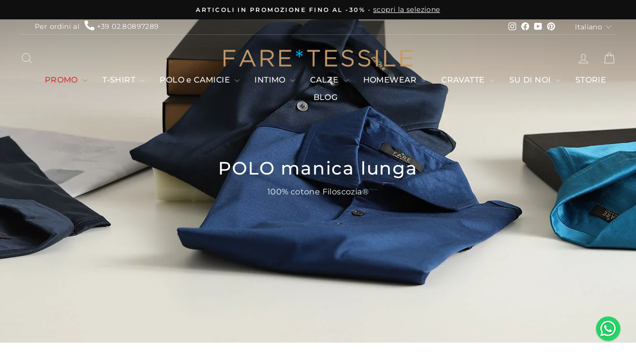

--- FILE ---
content_type: text/html; charset=utf-8
request_url: https://faretessile.com/collections/polo-manica-lunga
body_size: 53442
content:
<!doctype html>
<html class="no-js" lang="it" dir="ltr">
<head>
  <script type="text/javascript">
    window.hoculus = window.hoculus || {};
    HOCULUS_BLACKLIST = [/powr/,/googletagmanager/,/jsdelivr/,/googleapis/,/facebook/,/iubenda/,/amazonaws/,/google\-analytics/,/ytimg/,/youtube/,/paypalobjects/,/paypal/,/gstatic/,/pinimg/,/bootstrapcdn/,/cdn\.jsdelivr\.net/,/heroku/,/crisp/,/carecart/,/productreviews/,/automizely\-analytics/,/automizely/,/payment\-sheet/]

    //HOCULUS_WHITELIST = [/cdn\.shopify\.com/];
    !function(t,e){"object"==typeof exports&&"undefined"!=typeof module?e(exports):"function"==typeof define&&define.amd?define(["exports"],e):e((t="undefined"!=typeof globalThis?globalThis:t||self).yett={})}(this,(function(t){"use strict";var e="javascript/blocked",r={blacklist:window.HOCULUS_BLACKLIST,whitelist:window.HOCULUS_WHITELIST},n={blacklisted:[]},i=function(t,n){return t&&(!n||n!==e)&&(!r.blacklist||r.blacklist.some((function(e){return e.test(t)})))&&(!r.whitelist||r.whitelist.every((function(e){return!e.test(t)})))},o=function(t){var e=t.getAttribute("src");return r.blacklist&&r.blacklist.every((function(t){return!t.test(e)}))||r.whitelist&&r.whitelist.some((function(t){return t.test(e)}))},c=new MutationObserver((function(t){for(var r=0;r<t.length;r++)for(var o=t[r].addedNodes,c=function(t){var r=o[t];if(1===r.nodeType&&"SCRIPT"===r.tagName){var c=r.src,l=r.type;if(i(c,l)){n.blacklisted.push([r,r.type]),r.type=e;r.addEventListener("beforescriptexecute",(function t(n){r.getAttribute("type")===e&&n.preventDefault(),r.removeEventListener("beforescriptexecute",t)})),r.parentElement&&r.parentElement.removeChild(r)}}},l=0;l<o.length;l++)c(l)}));function l(t,e){var r=Object.keys(t);if(Object.getOwnPropertySymbols){var n=Object.getOwnPropertySymbols(t);e&&(n=n.filter((function(e){return Object.getOwnPropertyDescriptor(t,e).enumerable}))),r.push.apply(r,n)}return r}function a(t){for(var e=1;e<arguments.length;e++){var r=null!=arguments[e]?arguments[e]:{};e%2?l(Object(r),!0).forEach((function(e){s(t,e,r[e])})):Object.getOwnPropertyDescriptors?Object.defineProperties(t,Object.getOwnPropertyDescriptors(r)):l(Object(r)).forEach((function(e){Object.defineProperty(t,e,Object.getOwnPropertyDescriptor(r,e))}))}return t}function s(t,e,r){return e in t?Object.defineProperty(t,e,{value:r,enumerable:!0,configurable:!0,writable:!0}):t[e]=r,t}function u(t,e){return function(t){if(Array.isArray(t))return t}(t)||function(t,e){var r=null==t?null:"undefined"!=typeof Symbol&&t[Symbol.iterator]||t["@@iterator"];if(null==r)return;var n,i,o=[],c=!0,l=!1;try{for(r=r.call(t);!(c=(n=r.next()).done)&&(o.push(n.value),!e||o.length!==e);c=!0);}catch(t){l=!0,i=t}finally{try{c||null==r.return||r.return()}finally{if(l)throw i}}return o}(t,e)||f(t,e)||function(){throw new TypeError("Invalid attempt to destructure non-iterable instance.\nIn order to be iterable, non-array objects must have a [Symbol.iterator]() method.")}()}function p(t){return function(t){if(Array.isArray(t))return y(t)}(t)||function(t){if("undefined"!=typeof Symbol&&null!=t[Symbol.iterator]||null!=t["@@iterator"])return Array.from(t)}(t)||f(t)||function(){throw new TypeError("Invalid attempt to spread non-iterable instance.\nIn order to be iterable, non-array objects must have a [Symbol.iterator]() method.")}()}function f(t,e){if(t){if("string"==typeof t)return y(t,e);var r=Object.prototype.toString.call(t).slice(8,-1);return"Object"===r&&t.constructor&&(r=t.constructor.name),"Map"===r||"Set"===r?Array.from(t):"Arguments"===r||/^(?:Ui|I)nt(?:8|16|32)(?:Clamped)?Array$/.test(r)?y(t,e):void 0}}function y(t,e){(null==e||e>t.length)&&(e=t.length);for(var r=0,n=new Array(e);r<e;r++)n[r]=t[r];return n}c.observe(document.documentElement,{childList:!0,subtree:!0});var b=document.createElement,d={src:Object.getOwnPropertyDescriptor(HTMLScriptElement.prototype,"src"),type:Object.getOwnPropertyDescriptor(HTMLScriptElement.prototype,"type")};document.createElement=function(){for(var t=arguments.length,r=new Array(t),n=0;n<t;n++)r[n]=arguments[n];if("script"!==r[0].toLowerCase())return b.bind(document).apply(void 0,r);var o=b.bind(document).apply(void 0,r);try{Object.defineProperties(o,{src:a(a({},d.src),{},{set:function(t){i(t,o.type)&&d.type.set.call(this,e),d.src.set.call(this,t)}}),type:a(a({},d.type),{},{get:function(){var t=d.type.get.call(this);return t===e||i(this.src,t)?null:t},set:function(t){var r=i(o.src,o.type)?e:t;d.type.set.call(this,r)}})}),o.setAttribute=function(t,e){"type"===t||"src"===t?o[t]=e:HTMLScriptElement.prototype.setAttribute.call(o,t,e)}}catch(t){console.warn("Yett: unable to prevent script execution for script src ",o.src,".\n",'A likely cause would be because you are using a third-party browser extension that monkey patches the "document.createElement" function.')}return o};var v=new RegExp("[|\\{}()[\\]^$+*?.]","g");t.unblock=function(){for(var t=arguments.length,i=new Array(t),l=0;l<t;l++)i[l]=arguments[l];i.length<1?(r.blacklist=[],r.whitelist=[]):(r.blacklist&&(r.blacklist=r.blacklist.filter((function(t){return i.every((function(e){return"string"==typeof e?!t.test(e):e instanceof RegExp?t.toString()!==e.toString():void 0}))}))),r.whitelist&&(r.whitelist=[].concat(p(r.whitelist),p(i.map((function(t){if("string"==typeof t){var e=".*"+t.replace(v,"\\$&")+".*";if(r.whitelist.every((function(t){return t.toString()!==e.toString()})))return new RegExp(e)}else if(t instanceof RegExp&&r.whitelist.every((function(e){return e.toString()!==t.toString()})))return t;return null})).filter(Boolean)))));for(var a=document.querySelectorAll('script[type="'.concat(e,'"]')),s=0;s<a.length;s++){var f=a[s];o(f)&&(n.blacklisted.push([f,"application/javascript"]),f.parentElement.removeChild(f))}var y=0;p(n.blacklisted).forEach((function(t,e){var r=u(t,2),i=r[0],c=r[1];if(o(i)){for(var l=document.createElement("script"),a=0;a<i.attributes.length;a++){var s=i.attributes[a];"src"!==s.name&&"type"!==s.name&&l.setAttribute(s.name,i.attributes[a].value)}l.setAttribute("src",i.src),l.setAttribute("type",c||"application/javascript"),document.head.appendChild(l),n.blacklisted.splice(e-y,1),y++}})),r.blacklist&&r.blacklist.length<1&&c.disconnect()},Object.defineProperty(t,"__esModule",{value:!0})}));
    // # sourceMappingURL=yett.min.js.map
    
    hoculus.lazyLoadJs = function(){
      const unblock = () => {
        window.yett.unblock();
        console.log('Hoculus Javascript LazyLoaded');
        ["click","scroll","touchstart","mousemove"].forEach((evt) => {
            document.removeEventListener(evt, unblock, false);
        });
      }
      this.init = () => {
        ["click","scroll","touchstart","mousemove"].forEach((evt) => {
          document.addEventListener(evt, unblock, false);
        });
      }
      this.init();
    }    
    hoculus.lazyLoadJs();    
</script>
  <meta charset="utf-8">
  <meta http-equiv="X-UA-Compatible" content="IE=edge,chrome=1">
  <meta name="viewport" content="width=device-width,initial-scale=1">
  <meta name="theme-color" content="#111111">
  <link rel="canonical" href="https://faretessile.com/collections/polo-manica-lunga">
  <link rel="preconnect" href="https://cdn.shopify.com" crossorigin>
  <link rel="preconnect" href="https://fonts.shopifycdn.com" crossorigin>
  <link rel="dns-prefetch" href="https://productreviews.shopifycdn.com">
  <link rel="dns-prefetch" href="https://ajax.googleapis.com">
  <link rel="dns-prefetch" href="https://maps.googleapis.com">
  <link rel="dns-prefetch" href="https://maps.gstatic.com"><link rel="shortcut icon" href="//faretessile.com/cdn/shop/files/favicon_32x32.png?v=1613529757" type="image/png" /><title>Polo manica lunga
&ndash; FareTessile
</title>
<meta name="description" content=""><meta property="og:site_name" content="FareTessile">
  <meta property="og:url" content="https://faretessile.com/collections/polo-manica-lunga">
  <meta property="og:title" content="Polo manica lunga">
  <meta property="og:type" content="website">
  <meta property="og:description" content="FARETESSILE produce t-shirt, intimo e calze uomo artigianalmente in Italia, in puro Cotone Filoscozia®, il cotone più fresco ed elegante, adatto a ogni stagione."><meta property="og:image" content="http://faretessile.com/cdn/shop/collections/polo_ml_desktop.jpg?v=1693911710">
    <meta property="og:image:secure_url" content="https://faretessile.com/cdn/shop/collections/polo_ml_desktop.jpg?v=1693911710">
    <meta property="og:image:width" content="1920">
    <meta property="og:image:height" content="1080"><meta name="twitter:site" content="@">
  <meta name="twitter:card" content="summary_large_image">
  <meta name="twitter:title" content="Polo manica lunga">
  <meta name="twitter:description" content="FARETESSILE produce t-shirt, intimo e calze uomo artigianalmente in Italia, in puro Cotone Filoscozia®, il cotone più fresco ed elegante, adatto a ogni stagione.">
<style data-shopify>@font-face {
  font-family: Montserrat;
  font-weight: 500;
  font-style: normal;
  font-display: swap;
  src: url("//faretessile.com/cdn/fonts/montserrat/montserrat_n5.07ef3781d9c78c8b93c98419da7ad4fbeebb6635.woff2") format("woff2"),
       url("//faretessile.com/cdn/fonts/montserrat/montserrat_n5.adf9b4bd8b0e4f55a0b203cdd84512667e0d5e4d.woff") format("woff");
}

  @font-face {
  font-family: Montserrat;
  font-weight: 400;
  font-style: normal;
  font-display: swap;
  src: url("//faretessile.com/cdn/fonts/montserrat/montserrat_n4.81949fa0ac9fd2021e16436151e8eaa539321637.woff2") format("woff2"),
       url("//faretessile.com/cdn/fonts/montserrat/montserrat_n4.a6c632ca7b62da89c3594789ba828388aac693fe.woff") format("woff");
}


  @font-face {
  font-family: Montserrat;
  font-weight: 600;
  font-style: normal;
  font-display: swap;
  src: url("//faretessile.com/cdn/fonts/montserrat/montserrat_n6.1326b3e84230700ef15b3a29fb520639977513e0.woff2") format("woff2"),
       url("//faretessile.com/cdn/fonts/montserrat/montserrat_n6.652f051080eb14192330daceed8cd53dfdc5ead9.woff") format("woff");
}

  @font-face {
  font-family: Montserrat;
  font-weight: 400;
  font-style: italic;
  font-display: swap;
  src: url("//faretessile.com/cdn/fonts/montserrat/montserrat_i4.5a4ea298b4789e064f62a29aafc18d41f09ae59b.woff2") format("woff2"),
       url("//faretessile.com/cdn/fonts/montserrat/montserrat_i4.072b5869c5e0ed5b9d2021e4c2af132e16681ad2.woff") format("woff");
}

  @font-face {
  font-family: Montserrat;
  font-weight: 600;
  font-style: italic;
  font-display: swap;
  src: url("//faretessile.com/cdn/fonts/montserrat/montserrat_i6.e90155dd2f004112a61c0322d66d1f59dadfa84b.woff2") format("woff2"),
       url("//faretessile.com/cdn/fonts/montserrat/montserrat_i6.41470518d8e9d7f1bcdd29a447c2397e5393943f.woff") format("woff");
}

</style><style data-shopify>:root{
        --colorAnnouncement:#0f0f0f;
        --colorAnnouncementText:#ffffff;

        --colorBody:#ffffff;
        --colorBodyAlpha05:rgba(255, 255, 255, 0.05);
        --colorBodyDim:#f2f2f2;
        --colorBodyLightDim:#fafafa;
        --colorBodyMediumDim:#f5f5f5;


        --colorBorder:#e8e8e1;

        --colorBtnPrimary:#111111;
        --colorBtnPrimaryLight:#2b2b2b;
        --colorBtnPrimaryDim:#040404;
        --colorBtnPrimaryText:#ffffff;

        --colorCartDot:#ff4f33;

        --colorDrawers:#ffffff;
        --colorDrawersDim:#f2f2f2;
        --colorDrawerBorder:#e8e8e1;
        --colorDrawerText:#000000;
        --colorDrawerTextDark:#000000;
        --colorDrawerButton:#111111;
        --colorDrawerButtonText:#ffffff;

        --colorFooter:#000000;
        --colorFooterText:#ffffff;
        --colorFooterTextAlpha01:#ffffff;

        --colorGridOverlay:#000000;
        --colorGridOverlayOpacity:0.1;

        --colorHeaderTextAlpha01:rgba(0, 0, 0, 0.1);

        --colorHeroText:#ffffff;

        --colorSmallImageBg:#ffffff;
        --colorLargeImageBg:#0f0f0f;

        --colorImageOverlay:#000000;
        --colorImageOverlayOpacity:0.1;
        --colorImageOverlayTextShadow:0.2;

        --colorLink:#000000;

        --colorModalBg:#e6e6e6;

        --colorNav:#ffffff;
        --colorNavText:#000000;

        --colorPrice:#1c1d1d;

        --colorSaleTag:#1c1d1d;
        --colorSaleTagText:#ffffff;

        --colorTextBody:#000000;
        --colorTextBodyAlpha015:rgba(0, 0, 0, 0.15);
        --colorTextBodyAlpha005:rgba(0, 0, 0, 0.05);
        --colorTextBodyAlpha008:rgba(0, 0, 0, 0.08);
        --colorTextSavings:#be0000;

        --urlIcoSelect:url(//faretessile.com/cdn/shop/t/56/assets/ico-select.svg);
        --urlIcoSelectFooter:url(//faretessile.com/cdn/shop/t/56/assets/ico-select-footer.svg);
        --urlIcoSelectWhite:url(//faretessile.com/cdn/shop/t/56/assets/ico-select-white.svg);

        --grid-gutter:17px;
        --drawer-gutter:20px;

        --sizeChartMargin:25px 0;
        --sizeChartIconMargin:5px;

        --newsletterReminderPadding:40px;
        --color-body-text:#000000;
        --color-body:#ffffff;
        --color-bg:#ffffff;
    }</style><link href="//faretessile.com/cdn/shop/t/56/assets/theme.css?v=68775725941596433181758279271" rel="stylesheet" type="text/css" media="all" />
<style data-shopify>:root {
    --typeHeaderPrimary: Montserrat;
    --typeHeaderFallback: sans-serif;
    --typeHeaderSize: 22px;
    --typeHeaderWeight: 500;
    --typeHeaderLineHeight: 1.2;
    --typeHeaderSpacing: 0.05em;

    --typeBasePrimary:Montserrat;
    --typeBaseFallback:sans-serif;
    --typeBaseSize: 16px;
    --typeBaseWeight: 400;
    --typeBaseSpacing: 0.025em;
    --typeBaseLineHeight: 1.4;
    --typeBaselineHeightMinus01: 1.3;

    --typeCollectionTitle: 24px;

    --iconWeight: 2px;
    --iconLinecaps: miter;

    
        --buttonRadius: 0;
    

    --colorGridOverlayOpacity: 0.0;
    }

    .placeholder-content {
    background-image: linear-gradient(100deg, #ffffff 40%, #f7f7f7 63%, #ffffff 79%);
    }

    /* HOCULUS BADGE PRODUCT  */

    :root{
        /* BADGE SOLD OUT */
        --hoculus-badge-sold-out__background: #000000;
        --hoculus-badge-sold-out__color: #FFFFFF;
        --hoculus-badge-sold-out__size: 0.8rem;
        --hoculus-badge-sold-out__border-radius: 0px; 

        /* BADGE SALE */
        --hoculus-badge-sale__background: #f2efef;
        --hoculus-badge-sale__color: #be0000;
        --hoculus-badge-sale__size: 0.8rem;
        --hoculus-badge-sale__border-radius: 0px; 
    }</style><script>
    document.documentElement.className = document.documentElement.className.replace('no-js', 'js');

    window.theme = window.theme || {};
    theme.routes = {
      home: "/",
      cart: "/cart.js",
      cartPage: "/cart",
      cartAdd: "/cart/add.js",
      cartChange: "/cart/change.js",
      search: "/search",
      predictiveSearch: "/search/suggest"
    };
    theme.strings = {
      soldOut: "Sold Out",
      unavailable: "non disponibile",
      inStockLabel: "",
      oneStockLabel: "",
      otherStockLabel: "",
      willNotShipUntil: "Non sarà spedito fino al [date]",
      willBeInStockAfter: "Sarà di nuovo disponibile dal [date]",
      waitingForStock: "Inventario in arrivo",
      savePrice: "Risparmi [saved_amount]",
      cartEmpty: "Il carrello è vuoto",
      cartTermsConfirmation: "Devi accettare i termini e le condizioni prima di procedere all\u0026#39;acquisto",
      searchCollections: "Collezioni:",
      searchPages: "Pagine:",
      searchArticles: "Articoli:",
      productFrom: "da ",
      maxQuantity: ""
    };
    theme.settings = {
      cartType: "drawer",
      isCustomerTemplate: false,
      moneyFormat: "€ {{amount_with_comma_separator}}",
      saveType: "percent",
      productImageSize: "natural",
      productImageCover: false,
      predictiveSearch: true,
      predictiveSearchType: "product,article,page",
      predictiveSearchVendor: false,
      predictiveSearchPrice: false,
      quickView: false,
      themeName: 'Impulse',
      themeVersion: "7.4.0"
    };

    window.hoculus.privateAPPToken = "b941c60af339992dc167475ed686524f";
    window.hoculus.skuSuffixAndColors = "0001,#f1f2f4,bianco,MG82,#f1f2f4,bianco,MG83,#142c48,blu,NERO,#000000,nero,00001f,#f1f2f4,bianco,00111,#113967,oceano,00042,#142c48,blu,00047,#373637,asfalto,00496,#57776d,smeraldo,00018,#512131,prugna,00165,#5f5f5f,grigio,V00707,#314669,avio melange,V00704,#0a0a0c,antracite melange,V00706,#d7ccc4,ecrue melange,BIANCOX3,#f1f2f4,bianco,BLUX3,#142c48,blu,000042,#142c48,blu,000001,#f1f2f3,bianco,T60000042azzurro,bluazzurro,blu-azzurro,T60000001azzurro,biancoazzurro,bianco-azzurro,T60000111azzurro,oceanoazzurro,oceano-azzurro,T60000071blu,filafilazzurroblu,azzurro-blu,T60000110blu,filafilverdeblu,verde-blu,T60000103blu,filafilocrablu,ocra-blu,T60000018blu,prugnablu,prugna-blu,00071F,filafilazzurroT,azzurro,00007F,filafilbcobluT,bianco-blu,00183F,filafilforestaT,foresta,007110,#f1f2f4,bianco,grigio,grigiomel,grigio melange,001071,biancofilafilazz,bianco,111110,oceanofilafilverde,oceano,165109,grigiofilafilgrigio,grigio,042071,blufilafilazz,blu,47160,asfaltofilafilmanda,asfalto,18211,prugnafilafilprugna,prugna,00101f,bordo,bordò-blu,00109,grigio,grigio,00182,prugnanew,prugna-blu,00183,foresta,foresta-blu,00103,ocra,ocra-blu,00071,azzurro,azzurro-blu,00211,prugna,prugna,00110,verde,verde-blu,00050,acqua,acqua-blu,00060,ocean,oceano,00051,violet,violet-blu,00004,mare,mare,0042,#142c48,blu,1132,filafil1132,marea,110,filafil110,verde,071,filafil71,cielo,18prugna,#410707,prugna,507edera,#252f15,edera,109grigi,grigiofilafil,grigio,113,#5798c4,acqua,346592,filazzurro,azzurro-blu,346409,filverde,verde-blu,346313,filbordo,bordò-blu,346347,filsenape,senape-blu,Z0145,rigabluverde,blu-verde,Z0148,rigablutabacco,blu-tabacco,Z0150,rigablumelanzana,blu-melanzana,Z0302,rigabluavio,blu-avio,P313,spillobordo,bordò-blu,P409,spilloverde,verde-blu,P592,spilloazzurro,azzurro-blu,P347,spillosenape,senape-blu,riga0302,bicolorebluavio,blu-avio,riga0145,bicolorebluverde,blu-verde,346P150,poisblumelanzana,blu-melanzana,346P145,poisbluverde,blu-verde,346P302,poisbluavio,blu-avio,346P148,poisblutabacco,blu-tabacco,blu30,blufilafilocra,blu,bianco4,biancofilafilbluette,bianco,nero109,nerofilafilgrigio,nero,109,grigiofilafil,grigio,00477,#b07237,mango,00159,#7e364e,porpora,4mare,4mare,mare,00068,#ada49d,sabbia,romboblu,romboblu,blu,rombonero,rombonero,nero,spigatonero,spiganero,nero,spigatoblu,spigablu,blu,bluunito,#142c48,blu,nerounito,#000000,nero,assortitonero,#000000,nero,assortitoblu,#142c48,blu,verde,#515238,verde,tortora,#7a6f5d,tortora,fumo,#767674,grigio,345P607,poisnerogrigio,nero-grigio,354607,riganerogrigio,nero-grigio,165topo,#5f5f5f,grigio,006,sky006,sky,00034,#136dd0,royal,00160,#b18e3d,ocra,00101,#9eb4e3,azzurro,blu,#142c48,blu,B3460032,bicolorebluprugna,blu-prugna,P3460032,poisbluprugna,blu-prugna,R3460032,rigatabluprugna,blu-prugna,nero354,#000000,nero,blu4045,#142c48,blu,ocra,filafilocra,ocra,bordò,filafilbordo,bordò,sky,cielo,sky,marea,filafil1132,marea,rigabordò,rigabordo,rigato bordò,rigaverde,rigaverde,rigato verde,rigablu,rigablu,rigato blu,verdelana,lanaverde,verde,bordòW1,lanabordo,bordò,bluW1,lanablu,blu,verdeunito,#145a23,verde,foresta,#054903,foresta,tabacco,#3f2807,tabacco,bluverde1,bluverde,blu verde,bluazzurro1,bluazzurro12,blu azzurro,blutabacco1,blutabacco,blu tabacco,fantasiablu1,fantasiablu12g,fantasia blu,fantasiabordo,fantasiabordo,fantasia bordò,verde21,#596c50,verde,blu491,#081833,blu,blu338,#081833,blu,bordò314,#673030,bordò ,verde362,#4b5f5d,verde,romboverde,romboverde,verdone,verdeunito,verdone,verdone,00507,#6b705c,edera,00161,#493c21,tabacco,bianco160,biancofilafilsky,bianco,blufil4,verdeblu,blu";
  </script>

  <script>window.performance && window.performance.mark && window.performance.mark('shopify.content_for_header.start');</script><meta name="google-site-verification" content="1ajulbH-d66gk4RccWqVENfLoP8vPWwvPwkFV3kffb0">
<meta id="shopify-digital-wallet" name="shopify-digital-wallet" content="/3876290675/digital_wallets/dialog">
<meta name="shopify-checkout-api-token" content="cac025e522753f89738f0719ccdfd8f9">
<meta id="in-context-paypal-metadata" data-shop-id="3876290675" data-venmo-supported="false" data-environment="production" data-locale="it_IT" data-paypal-v4="true" data-currency="EUR">
<link rel="alternate" type="application/atom+xml" title="Feed" href="/collections/polo-manica-lunga.atom" />
<link rel="alternate" hreflang="x-default" href="https://faretessile.com/collections/polo-manica-lunga">
<link rel="alternate" hreflang="it" href="https://faretessile.com/collections/polo-manica-lunga">
<link rel="alternate" hreflang="en" href="https://faretessile.com/en/collections/polo-manica-lunga">
<link rel="alternate" type="application/json+oembed" href="https://faretessile.com/collections/polo-manica-lunga.oembed">
<script async="async" src="/checkouts/internal/preloads.js?locale=it-IT"></script>
<link rel="preconnect" href="https://shop.app" crossorigin="anonymous">
<script async="async" src="https://shop.app/checkouts/internal/preloads.js?locale=it-IT&shop_id=3876290675" crossorigin="anonymous"></script>
<script id="apple-pay-shop-capabilities" type="application/json">{"shopId":3876290675,"countryCode":"IT","currencyCode":"EUR","merchantCapabilities":["supports3DS"],"merchantId":"gid:\/\/shopify\/Shop\/3876290675","merchantName":"FareTessile","requiredBillingContactFields":["postalAddress","email","phone"],"requiredShippingContactFields":["postalAddress","email","phone"],"shippingType":"shipping","supportedNetworks":["visa","maestro","masterCard","amex"],"total":{"type":"pending","label":"FareTessile","amount":"1.00"},"shopifyPaymentsEnabled":true,"supportsSubscriptions":true}</script>
<script id="shopify-features" type="application/json">{"accessToken":"cac025e522753f89738f0719ccdfd8f9","betas":["rich-media-storefront-analytics"],"domain":"faretessile.com","predictiveSearch":true,"shopId":3876290675,"locale":"it"}</script>
<script>var Shopify = Shopify || {};
Shopify.shop = "faretessile.myshopify.com";
Shopify.locale = "it";
Shopify.currency = {"active":"EUR","rate":"1.0"};
Shopify.country = "IT";
Shopify.theme = {"name":"Shopify-Themes-Faretessile\/live","id":163725246809,"schema_name":"Impulse","schema_version":"7.4.0","theme_store_id":null,"role":"main"};
Shopify.theme.handle = "null";
Shopify.theme.style = {"id":null,"handle":null};
Shopify.cdnHost = "faretessile.com/cdn";
Shopify.routes = Shopify.routes || {};
Shopify.routes.root = "/";</script>
<script type="module">!function(o){(o.Shopify=o.Shopify||{}).modules=!0}(window);</script>
<script>!function(o){function n(){var o=[];function n(){o.push(Array.prototype.slice.apply(arguments))}return n.q=o,n}var t=o.Shopify=o.Shopify||{};t.loadFeatures=n(),t.autoloadFeatures=n()}(window);</script>
<script>
  window.ShopifyPay = window.ShopifyPay || {};
  window.ShopifyPay.apiHost = "shop.app\/pay";
  window.ShopifyPay.redirectState = null;
</script>
<script id="shop-js-analytics" type="application/json">{"pageType":"collection"}</script>
<script defer="defer" async type="module" src="//faretessile.com/cdn/shopifycloud/shop-js/modules/v2/client.init-shop-cart-sync_x8TrURgt.it.esm.js"></script>
<script defer="defer" async type="module" src="//faretessile.com/cdn/shopifycloud/shop-js/modules/v2/chunk.common_BMf091Dh.esm.js"></script>
<script defer="defer" async type="module" src="//faretessile.com/cdn/shopifycloud/shop-js/modules/v2/chunk.modal_Ccb5hpjc.esm.js"></script>
<script type="module">
  await import("//faretessile.com/cdn/shopifycloud/shop-js/modules/v2/client.init-shop-cart-sync_x8TrURgt.it.esm.js");
await import("//faretessile.com/cdn/shopifycloud/shop-js/modules/v2/chunk.common_BMf091Dh.esm.js");
await import("//faretessile.com/cdn/shopifycloud/shop-js/modules/v2/chunk.modal_Ccb5hpjc.esm.js");

  window.Shopify.SignInWithShop?.initShopCartSync?.({"fedCMEnabled":true,"windoidEnabled":true});

</script>
<script>
  window.Shopify = window.Shopify || {};
  if (!window.Shopify.featureAssets) window.Shopify.featureAssets = {};
  window.Shopify.featureAssets['shop-js'] = {"shop-cart-sync":["modules/v2/client.shop-cart-sync_D7vJUGKr.it.esm.js","modules/v2/chunk.common_BMf091Dh.esm.js","modules/v2/chunk.modal_Ccb5hpjc.esm.js"],"init-fed-cm":["modules/v2/client.init-fed-cm_BXv35qgo.it.esm.js","modules/v2/chunk.common_BMf091Dh.esm.js","modules/v2/chunk.modal_Ccb5hpjc.esm.js"],"init-shop-email-lookup-coordinator":["modules/v2/client.init-shop-email-lookup-coordinator_DzDw3Uhh.it.esm.js","modules/v2/chunk.common_BMf091Dh.esm.js","modules/v2/chunk.modal_Ccb5hpjc.esm.js"],"init-windoid":["modules/v2/client.init-windoid_DlvsVjNy.it.esm.js","modules/v2/chunk.common_BMf091Dh.esm.js","modules/v2/chunk.modal_Ccb5hpjc.esm.js"],"shop-button":["modules/v2/client.shop-button_C3Wyia3L.it.esm.js","modules/v2/chunk.common_BMf091Dh.esm.js","modules/v2/chunk.modal_Ccb5hpjc.esm.js"],"shop-cash-offers":["modules/v2/client.shop-cash-offers_k-bSj52U.it.esm.js","modules/v2/chunk.common_BMf091Dh.esm.js","modules/v2/chunk.modal_Ccb5hpjc.esm.js"],"shop-toast-manager":["modules/v2/client.shop-toast-manager_CSPYl6Cc.it.esm.js","modules/v2/chunk.common_BMf091Dh.esm.js","modules/v2/chunk.modal_Ccb5hpjc.esm.js"],"init-shop-cart-sync":["modules/v2/client.init-shop-cart-sync_x8TrURgt.it.esm.js","modules/v2/chunk.common_BMf091Dh.esm.js","modules/v2/chunk.modal_Ccb5hpjc.esm.js"],"init-customer-accounts-sign-up":["modules/v2/client.init-customer-accounts-sign-up_Cwe1qxzn.it.esm.js","modules/v2/client.shop-login-button_ac2IzQ_G.it.esm.js","modules/v2/chunk.common_BMf091Dh.esm.js","modules/v2/chunk.modal_Ccb5hpjc.esm.js"],"pay-button":["modules/v2/client.pay-button_kRwyK07L.it.esm.js","modules/v2/chunk.common_BMf091Dh.esm.js","modules/v2/chunk.modal_Ccb5hpjc.esm.js"],"init-customer-accounts":["modules/v2/client.init-customer-accounts_jLRjuLQ2.it.esm.js","modules/v2/client.shop-login-button_ac2IzQ_G.it.esm.js","modules/v2/chunk.common_BMf091Dh.esm.js","modules/v2/chunk.modal_Ccb5hpjc.esm.js"],"avatar":["modules/v2/client.avatar_BTnouDA3.it.esm.js"],"init-shop-for-new-customer-accounts":["modules/v2/client.init-shop-for-new-customer-accounts_ClZzYg6g.it.esm.js","modules/v2/client.shop-login-button_ac2IzQ_G.it.esm.js","modules/v2/chunk.common_BMf091Dh.esm.js","modules/v2/chunk.modal_Ccb5hpjc.esm.js"],"shop-follow-button":["modules/v2/client.shop-follow-button_DrIHux4Q.it.esm.js","modules/v2/chunk.common_BMf091Dh.esm.js","modules/v2/chunk.modal_Ccb5hpjc.esm.js"],"checkout-modal":["modules/v2/client.checkout-modal_xEqZMhS3.it.esm.js","modules/v2/chunk.common_BMf091Dh.esm.js","modules/v2/chunk.modal_Ccb5hpjc.esm.js"],"shop-login-button":["modules/v2/client.shop-login-button_ac2IzQ_G.it.esm.js","modules/v2/chunk.common_BMf091Dh.esm.js","modules/v2/chunk.modal_Ccb5hpjc.esm.js"],"lead-capture":["modules/v2/client.lead-capture_TxS39yFf.it.esm.js","modules/v2/chunk.common_BMf091Dh.esm.js","modules/v2/chunk.modal_Ccb5hpjc.esm.js"],"shop-login":["modules/v2/client.shop-login_D4y7B51r.it.esm.js","modules/v2/chunk.common_BMf091Dh.esm.js","modules/v2/chunk.modal_Ccb5hpjc.esm.js"],"payment-terms":["modules/v2/client.payment-terms_BfEgpMb9.it.esm.js","modules/v2/chunk.common_BMf091Dh.esm.js","modules/v2/chunk.modal_Ccb5hpjc.esm.js"]};
</script>
<script>(function() {
  var isLoaded = false;
  function asyncLoad() {
    if (isLoaded) return;
    isLoaded = true;
    var urls = ["\/\/www.powr.io\/powr.js?powr-token=faretessile.myshopify.com\u0026external-type=shopify\u0026shop=faretessile.myshopify.com","https:\/\/hidepaypal2-static.inscoder.com\/st-hidepaypal-checkout-off.min.js?shop=faretessile.myshopify.com","https:\/\/hidepaypal2-static.inscoder.com\/st-hidepaypal-cart-on.min.js?shop=faretessile.myshopify.com","https:\/\/client.crisp.chat\/l\/f413f832-2af0-417f-9266-a6f8c714a989.js?shop=faretessile.myshopify.com","https:\/\/size-charts-relentless.herokuapp.com\/js\/size-charts-relentless.js?shop=faretessile.myshopify.com","https:\/\/sdks.automizely.com\/conversions\/v1\/conversions.js?app_connection_id=0f4ae3449d80405e83488885a7777a72\u0026mapped_org_id=879dc86d738415c85ce924d0805e294e_v1\u0026shop=faretessile.myshopify.com","https:\/\/www.paypal.com\/tagmanager\/pptm.js?id=9f29aab7-c19e-4489-ba7e-6f20be45130f\u0026shop=faretessile.myshopify.com","https:\/\/d23dclunsivw3h.cloudfront.net\/redirect-app.js?shop=faretessile.myshopify.com","https:\/\/ecommplugins-scripts.trustpilot.com\/v2.1\/js\/header.min.js?settings=eyJrZXkiOiJRQnVhdDk0YWQ3YTJxRGRDIiwicyI6InNrdSJ9\u0026shop=faretessile.myshopify.com","https:\/\/ecommplugins-trustboxsettings.trustpilot.com\/faretessile.myshopify.com.js?settings=1708516814057\u0026shop=faretessile.myshopify.com","https:\/\/widget.trustpilot.com\/bootstrap\/v5\/tp.widget.sync.bootstrap.min.js?shop=faretessile.myshopify.com","https:\/\/storage.nfcube.com\/instafeed-4d13e9c3d0fb43a3b2271fb0ec8c1f7e.js?shop=faretessile.myshopify.com","\/\/cdn.shopify.com\/proxy\/46438ae4fca0f1432fb330c2f71cd1124a1e5559319d9047135973183943ae1a\/d33a6lvgbd0fej.cloudfront.net\/script_tag\/secomapp.scripttag.js?shop=faretessile.myshopify.com\u0026sp-cache-control=cHVibGljLCBtYXgtYWdlPTkwMA"];
    for (var i = 0; i < urls.length; i++) {
      var s = document.createElement('script');
      s.type = 'text/javascript';
      s.async = true;
      s.src = urls[i];
      var x = document.getElementsByTagName('script')[0];
      x.parentNode.insertBefore(s, x);
    }
  };
  if(window.attachEvent) {
    window.attachEvent('onload', asyncLoad);
  } else {
    window.addEventListener('load', asyncLoad, false);
  }
})();</script>
<script id="__st">var __st={"a":3876290675,"offset":3600,"reqid":"d6cbc51b-a200-4114-b6e5-9a8fc9eade39-1769825906","pageurl":"faretessile.com\/collections\/polo-manica-lunga","u":"1aca0278657f","p":"collection","rtyp":"collection","rid":606672453977};</script>
<script>window.ShopifyPaypalV4VisibilityTracking = true;</script>
<script id="captcha-bootstrap">!function(){'use strict';const t='contact',e='account',n='new_comment',o=[[t,t],['blogs',n],['comments',n],[t,'customer']],c=[[e,'customer_login'],[e,'guest_login'],[e,'recover_customer_password'],[e,'create_customer']],r=t=>t.map((([t,e])=>`form[action*='/${t}']:not([data-nocaptcha='true']) input[name='form_type'][value='${e}']`)).join(','),a=t=>()=>t?[...document.querySelectorAll(t)].map((t=>t.form)):[];function s(){const t=[...o],e=r(t);return a(e)}const i='password',u='form_key',d=['recaptcha-v3-token','g-recaptcha-response','h-captcha-response',i],f=()=>{try{return window.sessionStorage}catch{return}},m='__shopify_v',_=t=>t.elements[u];function p(t,e,n=!1){try{const o=window.sessionStorage,c=JSON.parse(o.getItem(e)),{data:r}=function(t){const{data:e,action:n}=t;return t[m]||n?{data:e,action:n}:{data:t,action:n}}(c);for(const[e,n]of Object.entries(r))t.elements[e]&&(t.elements[e].value=n);n&&o.removeItem(e)}catch(o){console.error('form repopulation failed',{error:o})}}const l='form_type',E='cptcha';function T(t){t.dataset[E]=!0}const w=window,h=w.document,L='Shopify',v='ce_forms',y='captcha';let A=!1;((t,e)=>{const n=(g='f06e6c50-85a8-45c8-87d0-21a2b65856fe',I='https://cdn.shopify.com/shopifycloud/storefront-forms-hcaptcha/ce_storefront_forms_captcha_hcaptcha.v1.5.2.iife.js',D={infoText:'Protetto da hCaptcha',privacyText:'Privacy',termsText:'Termini'},(t,e,n)=>{const o=w[L][v],c=o.bindForm;if(c)return c(t,g,e,D).then(n);var r;o.q.push([[t,g,e,D],n]),r=I,A||(h.body.append(Object.assign(h.createElement('script'),{id:'captcha-provider',async:!0,src:r})),A=!0)});var g,I,D;w[L]=w[L]||{},w[L][v]=w[L][v]||{},w[L][v].q=[],w[L][y]=w[L][y]||{},w[L][y].protect=function(t,e){n(t,void 0,e),T(t)},Object.freeze(w[L][y]),function(t,e,n,w,h,L){const[v,y,A,g]=function(t,e,n){const i=e?o:[],u=t?c:[],d=[...i,...u],f=r(d),m=r(i),_=r(d.filter((([t,e])=>n.includes(e))));return[a(f),a(m),a(_),s()]}(w,h,L),I=t=>{const e=t.target;return e instanceof HTMLFormElement?e:e&&e.form},D=t=>v().includes(t);t.addEventListener('submit',(t=>{const e=I(t);if(!e)return;const n=D(e)&&!e.dataset.hcaptchaBound&&!e.dataset.recaptchaBound,o=_(e),c=g().includes(e)&&(!o||!o.value);(n||c)&&t.preventDefault(),c&&!n&&(function(t){try{if(!f())return;!function(t){const e=f();if(!e)return;const n=_(t);if(!n)return;const o=n.value;o&&e.removeItem(o)}(t);const e=Array.from(Array(32),(()=>Math.random().toString(36)[2])).join('');!function(t,e){_(t)||t.append(Object.assign(document.createElement('input'),{type:'hidden',name:u})),t.elements[u].value=e}(t,e),function(t,e){const n=f();if(!n)return;const o=[...t.querySelectorAll(`input[type='${i}']`)].map((({name:t})=>t)),c=[...d,...o],r={};for(const[a,s]of new FormData(t).entries())c.includes(a)||(r[a]=s);n.setItem(e,JSON.stringify({[m]:1,action:t.action,data:r}))}(t,e)}catch(e){console.error('failed to persist form',e)}}(e),e.submit())}));const S=(t,e)=>{t&&!t.dataset[E]&&(n(t,e.some((e=>e===t))),T(t))};for(const o of['focusin','change'])t.addEventListener(o,(t=>{const e=I(t);D(e)&&S(e,y())}));const B=e.get('form_key'),M=e.get(l),P=B&&M;t.addEventListener('DOMContentLoaded',(()=>{const t=y();if(P)for(const e of t)e.elements[l].value===M&&p(e,B);[...new Set([...A(),...v().filter((t=>'true'===t.dataset.shopifyCaptcha))])].forEach((e=>S(e,t)))}))}(h,new URLSearchParams(w.location.search),n,t,e,['guest_login'])})(!0,!0)}();</script>
<script integrity="sha256-4kQ18oKyAcykRKYeNunJcIwy7WH5gtpwJnB7kiuLZ1E=" data-source-attribution="shopify.loadfeatures" defer="defer" src="//faretessile.com/cdn/shopifycloud/storefront/assets/storefront/load_feature-a0a9edcb.js" crossorigin="anonymous"></script>
<script crossorigin="anonymous" defer="defer" src="//faretessile.com/cdn/shopifycloud/storefront/assets/shopify_pay/storefront-65b4c6d7.js?v=20250812"></script>
<script data-source-attribution="shopify.dynamic_checkout.dynamic.init">var Shopify=Shopify||{};Shopify.PaymentButton=Shopify.PaymentButton||{isStorefrontPortableWallets:!0,init:function(){window.Shopify.PaymentButton.init=function(){};var t=document.createElement("script");t.src="https://faretessile.com/cdn/shopifycloud/portable-wallets/latest/portable-wallets.it.js",t.type="module",document.head.appendChild(t)}};
</script>
<script data-source-attribution="shopify.dynamic_checkout.buyer_consent">
  function portableWalletsHideBuyerConsent(e){var t=document.getElementById("shopify-buyer-consent"),n=document.getElementById("shopify-subscription-policy-button");t&&n&&(t.classList.add("hidden"),t.setAttribute("aria-hidden","true"),n.removeEventListener("click",e))}function portableWalletsShowBuyerConsent(e){var t=document.getElementById("shopify-buyer-consent"),n=document.getElementById("shopify-subscription-policy-button");t&&n&&(t.classList.remove("hidden"),t.removeAttribute("aria-hidden"),n.addEventListener("click",e))}window.Shopify?.PaymentButton&&(window.Shopify.PaymentButton.hideBuyerConsent=portableWalletsHideBuyerConsent,window.Shopify.PaymentButton.showBuyerConsent=portableWalletsShowBuyerConsent);
</script>
<script data-source-attribution="shopify.dynamic_checkout.cart.bootstrap">document.addEventListener("DOMContentLoaded",(function(){function t(){return document.querySelector("shopify-accelerated-checkout-cart, shopify-accelerated-checkout")}if(t())Shopify.PaymentButton.init();else{new MutationObserver((function(e,n){t()&&(Shopify.PaymentButton.init(),n.disconnect())})).observe(document.body,{childList:!0,subtree:!0})}}));
</script>
<link id="shopify-accelerated-checkout-styles" rel="stylesheet" media="screen" href="https://faretessile.com/cdn/shopifycloud/portable-wallets/latest/accelerated-checkout-backwards-compat.css" crossorigin="anonymous">
<style id="shopify-accelerated-checkout-cart">
        #shopify-buyer-consent {
  margin-top: 1em;
  display: inline-block;
  width: 100%;
}

#shopify-buyer-consent.hidden {
  display: none;
}

#shopify-subscription-policy-button {
  background: none;
  border: none;
  padding: 0;
  text-decoration: underline;
  font-size: inherit;
  cursor: pointer;
}

#shopify-subscription-policy-button::before {
  box-shadow: none;
}

      </style>

<script>window.performance && window.performance.mark && window.performance.mark('shopify.content_for_header.end');</script>

  <script src="//faretessile.com/cdn/shop/t/56/assets/vendor-scripts-v11.js" defer="defer"></script><script src="//faretessile.com/cdn/shop/t/56/assets/theme.js?v=165346231787113287321752829417" defer="defer"></script>
  <!--aggiunta css cusstom -->
  <link rel="preload" as="style" href="//faretessile.com/cdn/shop/t/56/assets/custom-style-css.css?v=26138996419289632461768934450" this.media='none' onload="this.onload=null;this.media='all';this.rel='stylesheet'"><noscript><link rel="stylesheet" href="//faretessile.com/cdn/shop/t/56/assets/custom-style-css.css?v=26138996419289632461768934450"></noscript>
  <link rel="preload" as="style" href="//faretessile.com/cdn/shop/t/56/assets/hoculus.css?v=47871397007299479451750410157" this.media='none' onload="this.onload=null;this.media='all';this.rel='stylesheet'"><noscript><link rel="stylesheet" href="//faretessile.com/cdn/shop/t/56/assets/hoculus.css?v=47871397007299479451750410157"></noscript>
  <script src="//faretessile.com/cdn/shop/t/56/assets/custom.min.js?v=116534687274960076641768969819" defer="defer"></script>
    <!-- Scripts -->
  
  <meta name="p:domain_verify" content="6f4d59695f0b65d7c7ec357125b9eb0a"/>
  
  <!-- Verifica dominio facebook -->
  <meta name="facebook-domain-verification" content="bgeqmvm7onlkxaoq7ca5qf9bgfdlom" />

  <script type="text/javascript">
    window.hoculus = window.hoculus || {};
    hoculus.shipping = {
      enable: true,
    maxValue: 100.0,
      messages: {
        default: `<p>Ti mancano<strong> [mancante]</strong> per ottenere la <strong>spedizione gratuita</strong></p>`,
        success: `<p>Con la tua spesa superiore a [valore] la <strong>spedizione è gratuita.</strong></p>`
      }q
    }
  </script>
  <script src="//faretessile.com/cdn/shop/t/56/assets/hoculus.js?v=30876559048229427781753198843" defer></script>


  <!-- Inizio del CSS -->
  <style>
/* prima voce menu rossa 
header ul.site-nav > li:first-child .site-nav__link {
  color: #d03434;
  font-weight: 500;
}
    .mobile-nav__item:nth-child(1) .mobile-nav__link--top-level {
  color: red !important;
} */ 
  </style>


  

<!-- aggiunta 012025 -->


  
<!-- BEGIN app block: shopify://apps/stape-conversion-tracking/blocks/gtm/7e13c847-7971-409d-8fe0-29ec14d5f048 --><script>
  window.lsData = {};
  window.dataLayer = window.dataLayer || [];
  window.addEventListener("message", (event) => {
    if (event.data?.event) {
      window.dataLayer.push(event.data);
    }
  });
  window.dataShopStape = {
    shop: "faretessile.com",
    shopId: "3876290675",
  }
</script>

<!-- END app block --><!-- BEGIN app block: shopify://apps/wrapped/blocks/app-embed/1714fc7d-e525-4a14-8c3e-1b6ed95734c5 --><script type="module" src="https://cdn.shopify.com/storefront/web-components.js"></script>
<!-- BEGIN app snippet: app-embed.settings --><script type="text/javascript">
  window.Wrapped = { ...window.Wrapped };
  window.Wrapped.options = {"order":{"settings":{"optionMode":"advanced","visibilityTag":"wrapped:blocks:hide","giftMessage":true,"giftMessageMaxChars":255,"giftSender":true,"giftReceiver":true,"giftMessageRequired":false,"giftSenderRequired":false,"giftReceiverRequired":false,"giftMessageEmoji":false,"giftSenderEmoji":false,"giftReceiverEmoji":false,"giftOptionLabels":{"primary":"Select a gift option"},"giftCheckboxLabels":{"primary":"🎁 Pacco regalo"},"giftMessageLabels":{"primary":"Puoi scrivere qui il tuo messaggio, che scriveremo a mano su un biglietto."},"giftMessagePlaceholderLabels":{"primary":"Write your message here..."},"giftSenderLabels":{"primary":"Da"},"giftSenderPlaceholderLabels":{"primary":"nome mittente"},"giftReceiverLabels":{"primary":"Per "},"giftReceiverPlaceholderLabels":{"primary":"nome destinatario"},"saveLabels":{"primary":"Save"},"removeLabels":{"primary":"Remove"},"unavailableLabels":{"primary":"Unavailable"},"visibilityHelperLabels":{"primary":"Unavailable for one or more items in your cart"},"requiredFieldLabels":{"primary":"Please fill out this field."},"emojiFieldLabels":{"primary":"Emoji characters are not permitted."},"ordersLimitReached":false,"multipleGiftVariants":null},"datafields":{"checkbox":"Pacco regalo","message":"Gift Message","sender":"Gift Sender","receiver":"Gift Receiver","variant":"Gift Option"},"product":{"handle":"wrapped-gift-blocks-gifting-for-orders","image":"https:\/\/cdn.shopify.com\/s\/files\/1\/0038\/7629\/0675\/files\/paknatale25_600x600.jpg?v=1763291032","priceMode":"order","hiddenInventory":false,"hiddenVisibility":false,"variantPricingPaid":true,"variantPricingFree":true,"bundles":false,"id":15934869176665,"gid":"gid:\/\/shopify\/Product\/15934869176665","variants":[{"availableForSale":true,"title":"*Quest'ordine è un regalo il pacchetto lo prepariamo noi","price":6.0,"id":56642059338073,"imageSrc":null,"boxItemLimit":null,"boxWeightLimit":null}]},"blocks":[]}};
  window.Wrapped.settings = {"activated":false,"debug":false,"scripts":null,"styles":null,"skipFetchInterceptor":false,"skipXhrInterceptor":false,"token":"d48bb690cee508e62cc02855032dd202"};
  window.Wrapped.settings.block = {"extension_background_primary_color":"#ffffff","extension_background_secondary_color":"#f3f3f3","extension_border_color":"#1c1d1d","border_width":1,"border_radius":6,"spacing_scale":"--wrapped-spacing-scale-base","hover_style":"--wrapped-hover-style-light","font_color":"#000000","font_secondary_color":"#333333","font_scale":115,"form_element_text_color":"#333333","background_color":"#ffffff","border_color":"#000000","checkbox_radio_color":"rgba(0,0,0,0)","primary_button_text":"#ffffff","primary_button_surface":"#000000","primary_button_border":"rgba(0,0,0,0)","secondary_button_text":"#333333","secondary_button_surface":"#0000000f","secondary_button_border":"rgba(0,0,0,0)","media_fit":"fill","gift_thumbnail_size":80,"gift_thumbnail_position":"--wrapped-thumbnail-position-start"};
  window.Wrapped.settings.market = null;

  if (window.Wrapped.settings.debug) {
    const logStyle = 'background-color:black;color:#ffc863;font-size:12px;font-weight:400;padding:12px;border-radius:10px;'
    console.log('%c Gift options by Wrapped | Learn more at https://apps.shopify.com/wrapped', logStyle)
    console.debug('[wrapped:booting]', window.Wrapped)
  }
</script>
<!-- END app snippet --><!-- BEGIN app snippet: app-embed.styles -->
<style type="text/css">
:root {
  --wrapped-background-color: #ffffff;

  --wrapped-extension-background-primary-color: #ffffff;
  --wrapped-extension-background-secondary-color: #f3f3f3;

  --wrapped-extension-border-color: #1c1d1d;

  --wrapped-border-color: #000000;
  
  
    --wrapped-border-radius: min(6px, 24px);
  
  --wrapped-border-width: 1px;

  --wrapped-checkbox-accent-color: rgba(0,0,0,0);

  --wrapped-checkbox--label-left: flex-start;
  --wrapped-checkbox--label-center: center;
  --wrapped-checkbox--label-right: flex-end;

  --wrapped-default-padding: 0.5em;
  --wrapped-container-padding: 0.5em;

  --wrapped-font-color: #000000;
  --wrapped-font-size-default: 16px;
  --wrapped-font-scale: 1.15;

  --wrapped-font-size: calc(var(--wrapped-font-size-default) * var(--wrapped-font-scale));
  --wrapped-font-size-small: calc(var(--wrapped-font-size) * 0.8);
  --wrapped-font-size-smaller: calc(var(--wrapped-font-size) * 0.7);
  --wrapped-font-size-smallest: calc(var(--wrapped-font-size) * 0.65);

  --wrapped-component-bottom-padding: 0.5em;

  --wrapped-feature-max-height: 500px;

  --wrapped-textarea-min-height: 80px;

  --wrapped-thumbnail-position-start: -1;
  --wrapped-thumbnail-position-end: 2;
  --wrapped-thumbnail-position: var(--wrapped-thumbnail-position-start, -1);
  --wrapped-thumbnail-size: clamp(40px, 80px, 200px);

  --wrapped-extension-margin-block-start: 1em;
  --wrapped-extension-margin-block-end: 2em;

  --wrapped-unavailable-gift-variant-opacity: 0.4;
}


wrapped-extension {
  background-color: var(--wrapped-extension-background-primary-color) !important;
  border: 1px solid var(--wrapped-extension-border-color) !important;
  border-radius: var(--wrapped-border-radius) !important;
  display: block;
  color: var(--wrapped-font-color) !important;
  font-size: var(--wrapped-font-size) !important;
  height: fit-content !important;
  margin-block-start: var(--wrapped-extension-margin-block-start) !important;
  margin-block-end: var(--wrapped-extension-margin-block-end) !important;
  min-width: unset !important;
  max-width: 640px !important;
  overflow: hidden !important;
  padding: unset !important;
  width: unset !important;

  &:has([part="provider"][gift-variants-unavailable="true"]) {
    display: none !important;
  }
  &:has([part="provider"][is-filtered="true"]) {
    display: none !important;
  }
  &:has([part="provider"][is-gift-option="true"]) {
    display: none !important;
  }
  &:has([part="provider"][is-hidden="true"]) {
    border: none !important;
    display: none !important;
  }

  &:has(wrapped-cart-list-provider) {
    margin-left: auto !important;
    margin-right: 0 !important;
  }

  &[target-group="drawer"]:has(wrapped-cart-list-provider) {
    max-width: unset !important;
    margin-left: unset !important;
    margin-right: unset !important;
    margin-block-end: calc(var(--wrapped-extension-margin-block-end) * 0.5) !important;
  }
}

wrapped-extension * {
  font-size: inherit;
  font-family: inherit;
  color: inherit;
  letter-spacing: normal !important;
  line-height: normal !important;
  text-transform: unset !important;
  visibility: inherit !important;

  & input[type=text]::-webkit-input-placeholder, textarea::-webkit-input-placeholder, select::-webkit-input-placeholder {
    color: revert !important;
    opacity: revert !important;
  }
}

wrapped-extension [part="provider"] {
  display: flex;
  flex-direction: column;

  & [part="feature"][enabled="false"] {
    display: none;
    opacity: 0;
    visibility: hidden;
  }

  &[is-checked="true"] {
    &:has([enabled="true"]:not([singular="true"]):not([feature="checkbox"])) {
      & [feature="checkbox"] {
        border-bottom: 1px solid var(--wrapped-extension-border-color);
      }
    }

    & [part="feature"] {
      opacity: 1;
      max-height: var(--wrapped-feature-max-height);
      visibility: visible;
    }
  }

  &[hidden-checkbox="true"] {
    & [part="feature"] {
      opacity: 1;
      max-height: var(--wrapped-feature-max-height);
      visibility: visible;
    }

    & [feature="checkbox"] {
      display: none;
      opacity: 0;
      visibility: hidden;
    }

    
    &[is-checked="false"][has-gift-variants="true"] {
      & [feature="message"], [feature="sender-receiver"] {
        & input, textarea, span {
          pointer-events: none !important;
          cursor: none;
          opacity: 0.5;
        }
      }
    }
  }

  
  &[limited="true"] {
    cursor: none !important;
    pointer-events: none !important;
    opacity: 0.6 !important;

    & [part="container"] {
      & label {
        pointer-events: none !important;
      }
    }
  }

  
  &[saving="true"] {
    & [part="container"] {
      & label {
        pointer-events: none !important;

        & input[type="checkbox"], input[type="radio"], span {
          opacity: 0.7 !important;
          transition: opacity 300ms cubic-bezier(0.25, 0.1, 0.25, 1);
        }
      }

      & select {
        pointer-events: none !important;
        opacity: 0.7 !important;
        outline: none;
      }
    }
  }
}


wrapped-extension [part="feature"]:not([feature="checkbox"]) {
  background-color: var(--wrapped-extension-background-secondary-color);
  max-height: 0;
  opacity: 0;
  visibility: hidden;
  transition: padding-top 0.2s, opacity 0.2s, visibility 0.2s, max-height 0.2s cubic-bezier(0.42, 0, 0.58, 1);
}

wrapped-extension [part="feature"] {
  overflow: hidden !important;

  & [part="container"] {
    display: flex;
    flex-direction: column;
    row-gap: 0.25em;

    & label {
      align-items: center !important;
      column-gap: var(--wrapped-default-padding) !important;
      cursor: pointer !important;
      display: flex;
      line-height: normal !important;
      margin: 0 !important;
      pointer-events: auto !important;
      text-align: left !important;
      text-transform: unset !important;
    }
  }
}

wrapped-extension [feature="checkbox"] [part="container"] {
  padding: var(--wrapped-container-padding);

  & label {
    padding: 0 !important;

    & input[type="checkbox"] {
      cursor: pointer;
      appearance: auto !important;
      clip: unset !important;
      display: inline-block !important;
      height: var(--wrapped-font-size) !important;
      margin: 0  !important;
      min-height: revert !important;
      position: unset !important;
      top: unset !important;
      width: var(--wrapped-font-size) !important;

      &::before {
        content: unset !important;
      }
      &::after {
        content: unset !important;
      }

      &:checked::before {
        content: unset !important;
      }

      &:checked::after {
        content: unset !important;
      }
    }

    & span {
      &[part="label"] {
        border: unset !important;
        flex-grow: 1;
        padding: unset !important;
      }

      &[part="pricing"] {
        align-content: center;
        font-size: var(--wrapped-font-size-small);
        white-space: nowrap;
      }

      &[part="thumbnail"] {
        background-color: var(--wrapped-background-color);
        background-size: cover;
        background-position: center;
        background-repeat: no-repeat;
        border: 1px solid #ddd;
        border-color: var(--wrapped-border-color);
        border-radius: var(--wrapped-border-radius);
        min-height: var(--wrapped-thumbnail-size);
        max-height: var(--wrapped-thumbnail-size);
        min-width: var(--wrapped-thumbnail-size);
        max-width: var(--wrapped-thumbnail-size);
        height: 100%;
        width: 100%;
        display: inline-block;
        overflow: hidden;
        vertical-align: middle;
        order: var(--wrapped-thumbnail-position);

        
        margin-right: 0.6em;
        

        
      }
    }
  }

  
}

wrapped-extension [hidden-checkbox="false"] [feature="variant"][enabled="true"][singular="true"] {
  display: none;
}

wrapped-extension [feature="variant"] [part="container"] {
  padding: var(--wrapped-container-padding) var(--wrapped-container-padding) 0;

  & fieldset {
    background-color: var(--wrapped-background-color) !important;
    border-color: var(--wrapped-border-color) !important;
    border-radius: var(--wrapped-border-radius) !important;
    border-style: solid !important;
    border-width: var(--wrapped-border-width) !important;
    color: var(--wrapped-font-color) !important;
    font-family: inherit;
    font-size: calc(var(--wrapped-font-size) * 0.9) !important;
    margin-bottom: 0.5em !important;
    margin-left: 0 !important;
    margin-right: 0 !important;
    overflow-x: hidden !important;
    overflow-y: scroll !important;
    padding: 0 !important;
    max-height: calc(calc(var(--wrapped-feature-max-height) * 0.5) - calc(var(--wrapped-container-padding) * 4)) !important;
    min-width: 100% !important;
    max-width: 100% !important;
    width: 100% !important;
    -webkit-appearance: auto !important;
    -moz-appearance: auto !important;

    & label {
      background-color: initial;
      container-type: inline-size;
      padding: var(--wrapped-default-padding) calc(var(--wrapped-default-padding) / 2);
      margin-bottom: 0 !important;
      transition: background-color 0.1s, box-shadow 0.1s ease-out;
      transition-delay: 0.1s;
      width: auto;

      & input[type="radio"] {
        appearance: auto !important;
        clip: unset !important;
        cursor: default;
        display: inline-block !important;
        height: var(--wrapped-font-size) !important;
        margin: 0  !important;
        min-height: revert !important;
        position: unset !important;
        top: unset !important;
        vertical-align: top;
        width: var(--wrapped-font-size) !important;

        
      }

      & div[part="wrapper"] {
        display: flex;
        flex-direction: row;
        flex-grow: 1;

        & span {
          border: unset !important;
          font-size: var(--wrapped-font-size-small);

          &[part="title"] {
            width: 100%;
          }

          &[part="pricing"] {
            padding-right: calc(var(--wrapped-default-padding) / 2);
            white-space: nowrap;
          }
        }
      }

      @container (max-width: 400px) {
        div[part="wrapper"] {
          flex-direction: column;
        }
      }

      &[data-available="false"] {
        opacity: var(--wrapped-unavailable-gift-variant-opacity) !important;
        pointer-events: none !important;
      }

      &[data-filtered="true"] {
        opacity: var(--wrapped-unavailable-gift-variant-opacity) !important;
        pointer-events: none !important;
      }

      &:has(input:checked) {
        background-color: var(--wrapped-extension-background-secondary-color);
        box-shadow: inset 0px 10px 10px -10px rgba(0, 0, 0, 0.029);
      }

      &:hover {
        background-color: var(--wrapped-extension-background-secondary-color);
        box-shadow: inset 0px 10px 10px -10px rgba(0, 0, 0, 0.029);
        transition-delay: 0s;
      }
    }
  }

  & select {
    background-color: var(--wrapped-background-color) !important;
    background-image: none !important;
    border-color: var(--wrapped-border-color) !important;
    border-radius: var(--wrapped-border-radius) !important;
    border-style: solid !important;
    border-width: var(--wrapped-border-width) !important;
    color: var(--wrapped-font-color) !important;
    font-family: inherit;
    font-size: var(--wrapped-font-size-small) !important;
    height: auto;
    margin-bottom: 0.5em !important;
    padding: var(--wrapped-default-padding) !important;
    min-width: 100% !important;
    max-width: 100% !important;
    width: 100% !important;
    -webkit-appearance: auto !important;
    -moz-appearance: auto !important;
  }
}

wrapped-extension [feature="variant"][singular="true"] [part="container"] {
  & fieldset {
    display: none;
  }

  & select {
    display: none;
  }
}


wrapped-extension [feature="variant"][selector-type="images"] [part="container"] {
  & fieldset {
    & label {
      flex-direction: row;

      & input[type="radio"] {
        appearance: none !important;
        background-color: var(--wrapped-background-color) !important;
        background-position: center !important;
        background-repeat: no-repeat !important;
        background-size: cover !important;
        border-color: lightgrey !important;
        border-width: 0.2em !important;
        border-style: solid !important;
        border-radius: 0.4em !important;
        box-sizing: border-box !important;
        flex: 0 0 auto !important;
        width: var(--wrapped-thumbnail-size) !important;
        height: var(--wrapped-thumbnail-size) !important;
        min-width: 40px !important;
        max-width: 200px !important;
        -webkit-appearance: none !important;

        &:checked {
          
          border-color: var(--wrapped-border-color) !important;
          

          &::before {
            background-color: unset;
          }
        }
      }

      & div[part="wrapper"] {
        flex-direction: column;
      }
    }

    
    @media (max-width: 640px) {
      & label {
        flex-direction: column;

        & div[part="wrapper"] {
          padding-top: var(--wrapped-container-padding);
          width: 100%;
        }
      }
    }
  }
}


wrapped-extension [feature="variant"][selector-type="images-modern"] [part="container"] {
  & fieldset {
    background: none !important;
    border: none !important;
    display: grid !important;
    gap: calc(var(--wrapped-component-bottom-padding) * 0.8) !important;

    & label {
      opacity: 0.8 !important;

      margin: var(--wrapped-border-width) !important;
      flex-direction: row !important;
      padding: 2px !important;
      padding-right: var(--wrapped-container-padding) !important;

      box-sizing: border-box !important;
      box-shadow: 0 0 0 var(--wrapped-border-width) transparent !important;

      background-color: var(--wrapped-background-color) !important;
      border-color: color-mix(in srgb, var(--wrapped-border-color) 25%, transparent) !important;
      border-radius: var(--wrapped-border-radius) !important;
      border-style: solid !important;
      border-width: var(--wrapped-border-width) !important;
      color: var(--wrapped-font-color) !important;

      transition: box-shadow 0.2s cubic-bezier(0.25, 0.1, 0.25, 1),
                  border-color 0.2s cubic-bezier(0.25, 0.1, 0.25, 1),
                  opacity 0.1s cubic-bezier(0.25, 0.1, 0.25, 1) !important;

      & input[type="radio"] {
        cursor: pointer;
        appearance: none !important;
        background-color: var(--wrapped-background-color) !important;
        background-position: center !important;
        background-repeat: no-repeat !important;
        background-size: cover !important;
        border: none !important;
        border-radius: max(0px, calc(var(--wrapped-border-radius) - 2px)) !important;
        box-sizing: border-box !important;
        flex: 0 0 auto !important;
        width: var(--wrapped-thumbnail-size) !important;
        height: var(--wrapped-thumbnail-size) !important;
        min-width: 40px !important;
        max-width: 200px !important;
        -webkit-appearance: none !important;

        &:checked {
          
          border-color: var(--wrapped-border-color) !important;
          

          &::before {
            background-color: unset;
          }
        }
      }

      & div[part="wrapper"] {
        flex-direction: row;
        gap: var(--wrapped-container-padding);
      }

      &:has(input:checked) {
        border-color: var(--wrapped-checkbox-accent-color) !important;
        border-width: var(--wrapped-border-width) !important;
        box-shadow: 0 0 0 var(--wrapped-border-width) var(--wrapped-checkbox-accent-color) !important;

        pointer-events: none !important;
        opacity: 1 !important;
      }

      &:hover {
        opacity: 1 !important;
      }

      &[data-available="false"] {
        opacity: var(--wrapped-unavailable-gift-variant-opacity) !important;
        pointer-events: none !important;
      }

      &[data-filtered="true"] {
        opacity: var(--wrapped-unavailable-gift-variant-opacity) !important;
        pointer-events: none !important;
      }
    }
  }
}

wrapped-extension [feature="message"] [part="container"] {
  padding: var(--wrapped-container-padding);

  & textarea {
    background-color: var(--wrapped-background-color) !important;
    border-color: var(--wrapped-border-color) !important;
    border-radius: var(--wrapped-border-radius) !important;
    border-style: solid !important;
    border-width: var(--wrapped-border-width) !important;
    box-sizing: border-box;
    color: var(--wrapped-font-color) !important;
    font-size: var(--wrapped-font-size-small) !important;
    font-family: inherit;
    margin: 0 !important;
    min-height: var(--wrapped-textarea-min-height) !important;
    max-width: unset !important;
    min-width: unset !important;
    outline: none !important;
    padding: var(--wrapped-default-padding) !important;
    pointer-events: auto !important;
    width: 100% !important;
  }

  & [part="message-counter"] {
    align-self: flex-end !important;
    font-size: var(--wrapped-font-size-smallest) !important;
  }
}

wrapped-extension [feature="sender-receiver"] [part="container"] {
  flex-direction: row;
  justify-content: space-between;
  gap: 0.5em;
  padding: var(--wrapped-container-padding) var(--wrapped-container-padding) 0;

  & input[type="text"] {
    background-color: var(--wrapped-background-color) !important;
    border-color: var(--wrapped-border-color) !important;
    border-radius: var(--wrapped-border-radius) !important;
    border-style: solid !important;
    border-width: var(--wrapped-border-width) !important;
    box-sizing: border-box;
    box-shadow: none !important;
    color: var(--wrapped-font-color) !important;
    font-family: inherit;
    font-size: var(--wrapped-font-size-small) !important;
    height: auto;
    margin-bottom: 0.5em !important;
    max-width: 100% !important;
    min-width: 100% !important;
    outline: none !important;
    padding: var(--wrapped-default-padding) !important;
    text-indent: revert;
    width: 100% !important;
    -webkit-appearance: auto !important;
    -moz-appearance: auto !important;
  }

  & [part="sender"], [part="receiver"] {
    width: 100% !important;
  }
}

wrapped-extension [feature="sender-receiver"][fields="receiver"] [part="sender"],
wrapped-extension [feature="sender-receiver"][fields="sender"] [part="receiver"] {
  display: none;
}


body:has(wrapped-extension):has(wrapped-product-provider[bundles="false"][is-checked="true"]) {
  & shopify-accelerated-checkout {
    opacity: 0.5 !important;
    pointer-events: none !important;
  }
}
body:has(wrapped-gift-block[target-group="product-page"][gifting]) {
  & shopify-accelerated-checkout {
    opacity: 0.5 !important;
    pointer-events: none !important;
  }
}
</style>
<!-- END app snippet --><!-- BEGIN app snippet: app-embed.customizations --><script type="text/javascript">
  // store customizations
  if (window.Wrapped?.settings?.styles) {
    const styleElement = document.createElement('style')
    styleElement.type = 'text/css'
    styleElement.appendChild(document.createTextNode(window.Wrapped.settings.styles))
    document.head.appendChild(styleElement)
  }

  if (window.Wrapped?.settings?.scripts) {
    const scriptElement = document.createElement('script')
    scriptElement.type = 'text/javascript'
    scriptElement.appendChild(document.createTextNode(window.Wrapped.settings.scripts))
    document.head.appendChild(scriptElement)
  }

  // theme customizations
  if (window.Wrapped?.theme?.styles) {
    const styleElement = document.createElement('style')
    styleElement.type = 'text/css'
    styleElement.appendChild(document.createTextNode(window.Wrapped.theme.styles))
    document.head.appendChild(styleElement)
  }

  if (window.Wrapped?.theme?.scripts) {
    const scriptElement = document.createElement('script')
    scriptElement.type = 'text/javascript'
    scriptElement.appendChild(document.createTextNode(window.Wrapped.theme.scripts))
    document.head.appendChild(scriptElement)
  }
</script>
<!-- END app snippet -->


<!-- END app block --><script src="https://cdn.shopify.com/extensions/019c04cc-63cb-7148-b1e2-0347697c9c08/textyess-whatsapp-marketing-25/assets/signup-form.js" type="text/javascript" defer="defer"></script>
<link href="https://cdn.shopify.com/extensions/019c04cc-63cb-7148-b1e2-0347697c9c08/textyess-whatsapp-marketing-25/assets/signup-form.css" rel="stylesheet" type="text/css" media="all">
<script src="https://cdn.shopify.com/extensions/019bfabb-cffe-7cac-851e-a548516beb44/stape-remix-30/assets/widget.js" type="text/javascript" defer="defer"></script>
<script src="https://cdn.shopify.com/extensions/019be0ff-6139-7878-9853-de821ac4362c/wrapped-1717/assets/wrapped-app-embed.js" type="text/javascript" defer="defer"></script>
<link href="https://monorail-edge.shopifysvc.com" rel="dns-prefetch">
<script>(function(){if ("sendBeacon" in navigator && "performance" in window) {try {var session_token_from_headers = performance.getEntriesByType('navigation')[0].serverTiming.find(x => x.name == '_s').description;} catch {var session_token_from_headers = undefined;}var session_cookie_matches = document.cookie.match(/_shopify_s=([^;]*)/);var session_token_from_cookie = session_cookie_matches && session_cookie_matches.length === 2 ? session_cookie_matches[1] : "";var session_token = session_token_from_headers || session_token_from_cookie || "";function handle_abandonment_event(e) {var entries = performance.getEntries().filter(function(entry) {return /monorail-edge.shopifysvc.com/.test(entry.name);});if (!window.abandonment_tracked && entries.length === 0) {window.abandonment_tracked = true;var currentMs = Date.now();var navigation_start = performance.timing.navigationStart;var payload = {shop_id: 3876290675,url: window.location.href,navigation_start,duration: currentMs - navigation_start,session_token,page_type: "collection"};window.navigator.sendBeacon("https://monorail-edge.shopifysvc.com/v1/produce", JSON.stringify({schema_id: "online_store_buyer_site_abandonment/1.1",payload: payload,metadata: {event_created_at_ms: currentMs,event_sent_at_ms: currentMs}}));}}window.addEventListener('pagehide', handle_abandonment_event);}}());</script>
<script id="web-pixels-manager-setup">(function e(e,d,r,n,o){if(void 0===o&&(o={}),!Boolean(null===(a=null===(i=window.Shopify)||void 0===i?void 0:i.analytics)||void 0===a?void 0:a.replayQueue)){var i,a;window.Shopify=window.Shopify||{};var t=window.Shopify;t.analytics=t.analytics||{};var s=t.analytics;s.replayQueue=[],s.publish=function(e,d,r){return s.replayQueue.push([e,d,r]),!0};try{self.performance.mark("wpm:start")}catch(e){}var l=function(){var e={modern:/Edge?\/(1{2}[4-9]|1[2-9]\d|[2-9]\d{2}|\d{4,})\.\d+(\.\d+|)|Firefox\/(1{2}[4-9]|1[2-9]\d|[2-9]\d{2}|\d{4,})\.\d+(\.\d+|)|Chrom(ium|e)\/(9{2}|\d{3,})\.\d+(\.\d+|)|(Maci|X1{2}).+ Version\/(15\.\d+|(1[6-9]|[2-9]\d|\d{3,})\.\d+)([,.]\d+|)( \(\w+\)|)( Mobile\/\w+|) Safari\/|Chrome.+OPR\/(9{2}|\d{3,})\.\d+\.\d+|(CPU[ +]OS|iPhone[ +]OS|CPU[ +]iPhone|CPU IPhone OS|CPU iPad OS)[ +]+(15[._]\d+|(1[6-9]|[2-9]\d|\d{3,})[._]\d+)([._]\d+|)|Android:?[ /-](13[3-9]|1[4-9]\d|[2-9]\d{2}|\d{4,})(\.\d+|)(\.\d+|)|Android.+Firefox\/(13[5-9]|1[4-9]\d|[2-9]\d{2}|\d{4,})\.\d+(\.\d+|)|Android.+Chrom(ium|e)\/(13[3-9]|1[4-9]\d|[2-9]\d{2}|\d{4,})\.\d+(\.\d+|)|SamsungBrowser\/([2-9]\d|\d{3,})\.\d+/,legacy:/Edge?\/(1[6-9]|[2-9]\d|\d{3,})\.\d+(\.\d+|)|Firefox\/(5[4-9]|[6-9]\d|\d{3,})\.\d+(\.\d+|)|Chrom(ium|e)\/(5[1-9]|[6-9]\d|\d{3,})\.\d+(\.\d+|)([\d.]+$|.*Safari\/(?![\d.]+ Edge\/[\d.]+$))|(Maci|X1{2}).+ Version\/(10\.\d+|(1[1-9]|[2-9]\d|\d{3,})\.\d+)([,.]\d+|)( \(\w+\)|)( Mobile\/\w+|) Safari\/|Chrome.+OPR\/(3[89]|[4-9]\d|\d{3,})\.\d+\.\d+|(CPU[ +]OS|iPhone[ +]OS|CPU[ +]iPhone|CPU IPhone OS|CPU iPad OS)[ +]+(10[._]\d+|(1[1-9]|[2-9]\d|\d{3,})[._]\d+)([._]\d+|)|Android:?[ /-](13[3-9]|1[4-9]\d|[2-9]\d{2}|\d{4,})(\.\d+|)(\.\d+|)|Mobile Safari.+OPR\/([89]\d|\d{3,})\.\d+\.\d+|Android.+Firefox\/(13[5-9]|1[4-9]\d|[2-9]\d{2}|\d{4,})\.\d+(\.\d+|)|Android.+Chrom(ium|e)\/(13[3-9]|1[4-9]\d|[2-9]\d{2}|\d{4,})\.\d+(\.\d+|)|Android.+(UC? ?Browser|UCWEB|U3)[ /]?(15\.([5-9]|\d{2,})|(1[6-9]|[2-9]\d|\d{3,})\.\d+)\.\d+|SamsungBrowser\/(5\.\d+|([6-9]|\d{2,})\.\d+)|Android.+MQ{2}Browser\/(14(\.(9|\d{2,})|)|(1[5-9]|[2-9]\d|\d{3,})(\.\d+|))(\.\d+|)|K[Aa][Ii]OS\/(3\.\d+|([4-9]|\d{2,})\.\d+)(\.\d+|)/},d=e.modern,r=e.legacy,n=navigator.userAgent;return n.match(d)?"modern":n.match(r)?"legacy":"unknown"}(),u="modern"===l?"modern":"legacy",c=(null!=n?n:{modern:"",legacy:""})[u],f=function(e){return[e.baseUrl,"/wpm","/b",e.hashVersion,"modern"===e.buildTarget?"m":"l",".js"].join("")}({baseUrl:d,hashVersion:r,buildTarget:u}),m=function(e){var d=e.version,r=e.bundleTarget,n=e.surface,o=e.pageUrl,i=e.monorailEndpoint;return{emit:function(e){var a=e.status,t=e.errorMsg,s=(new Date).getTime(),l=JSON.stringify({metadata:{event_sent_at_ms:s},events:[{schema_id:"web_pixels_manager_load/3.1",payload:{version:d,bundle_target:r,page_url:o,status:a,surface:n,error_msg:t},metadata:{event_created_at_ms:s}}]});if(!i)return console&&console.warn&&console.warn("[Web Pixels Manager] No Monorail endpoint provided, skipping logging."),!1;try{return self.navigator.sendBeacon.bind(self.navigator)(i,l)}catch(e){}var u=new XMLHttpRequest;try{return u.open("POST",i,!0),u.setRequestHeader("Content-Type","text/plain"),u.send(l),!0}catch(e){return console&&console.warn&&console.warn("[Web Pixels Manager] Got an unhandled error while logging to Monorail."),!1}}}}({version:r,bundleTarget:l,surface:e.surface,pageUrl:self.location.href,monorailEndpoint:e.monorailEndpoint});try{o.browserTarget=l,function(e){var d=e.src,r=e.async,n=void 0===r||r,o=e.onload,i=e.onerror,a=e.sri,t=e.scriptDataAttributes,s=void 0===t?{}:t,l=document.createElement("script"),u=document.querySelector("head"),c=document.querySelector("body");if(l.async=n,l.src=d,a&&(l.integrity=a,l.crossOrigin="anonymous"),s)for(var f in s)if(Object.prototype.hasOwnProperty.call(s,f))try{l.dataset[f]=s[f]}catch(e){}if(o&&l.addEventListener("load",o),i&&l.addEventListener("error",i),u)u.appendChild(l);else{if(!c)throw new Error("Did not find a head or body element to append the script");c.appendChild(l)}}({src:f,async:!0,onload:function(){if(!function(){var e,d;return Boolean(null===(d=null===(e=window.Shopify)||void 0===e?void 0:e.analytics)||void 0===d?void 0:d.initialized)}()){var d=window.webPixelsManager.init(e)||void 0;if(d){var r=window.Shopify.analytics;r.replayQueue.forEach((function(e){var r=e[0],n=e[1],o=e[2];d.publishCustomEvent(r,n,o)})),r.replayQueue=[],r.publish=d.publishCustomEvent,r.visitor=d.visitor,r.initialized=!0}}},onerror:function(){return m.emit({status:"failed",errorMsg:"".concat(f," has failed to load")})},sri:function(e){var d=/^sha384-[A-Za-z0-9+/=]+$/;return"string"==typeof e&&d.test(e)}(c)?c:"",scriptDataAttributes:o}),m.emit({status:"loading"})}catch(e){m.emit({status:"failed",errorMsg:(null==e?void 0:e.message)||"Unknown error"})}}})({shopId: 3876290675,storefrontBaseUrl: "https://faretessile.com",extensionsBaseUrl: "https://extensions.shopifycdn.com/cdn/shopifycloud/web-pixels-manager",monorailEndpoint: "https://monorail-edge.shopifysvc.com/unstable/produce_batch",surface: "storefront-renderer",enabledBetaFlags: ["2dca8a86"],webPixelsConfigList: [{"id":"2564456793","configuration":"{\"shop\":\"faretessile.myshopify.com\",\"collect_url\":\"https:\\\/\\\/collect.bogos.io\\\/collect\"}","eventPayloadVersion":"v1","runtimeContext":"STRICT","scriptVersion":"27aaba9b0270b21ff3511bb6f0b97902","type":"APP","apiClientId":177733,"privacyPurposes":["ANALYTICS","MARKETING","SALE_OF_DATA"],"dataSharingAdjustments":{"protectedCustomerApprovalScopes":["read_customer_address","read_customer_email","read_customer_name","read_customer_personal_data","read_customer_phone"]}},{"id":"2161344857","configuration":"{\"pixel_id\":\"551518715319512\",\"pixel_type\":\"facebook_pixel\"}","eventPayloadVersion":"v1","runtimeContext":"OPEN","scriptVersion":"ca16bc87fe92b6042fbaa3acc2fbdaa6","type":"APP","apiClientId":2329312,"privacyPurposes":["ANALYTICS","MARKETING","SALE_OF_DATA"],"dataSharingAdjustments":{"protectedCustomerApprovalScopes":["read_customer_address","read_customer_email","read_customer_name","read_customer_personal_data","read_customer_phone"]}},{"id":"2161082713","configuration":"{\"config\":\"{\\\"google_tag_ids\\\":[\\\"AW-775926597\\\",\\\"GT-NC8BXT2\\\",\\\"G-072SK0WGZ9\\\",\\\"GTM-N9QQWWJ\\\"],\\\"target_country\\\":\\\"IT\\\",\\\"gtag_events\\\":[{\\\"type\\\":\\\"begin_checkout\\\",\\\"action_label\\\":[\\\"AW-775926597\\\/JM5jCJbVtZIaEMXm_vEC\\\",\\\"AW-775926597\\\/boeJCOrz65oaEMXm_vEC\\\",\\\"G-072SK0WGZ9\\\"]},{\\\"type\\\":\\\"search\\\",\\\"action_label\\\":[\\\"AW-775926597\\\/LqVqCJDVtZIaEMXm_vEC\\\",\\\"G-072SK0WGZ9\\\"]},{\\\"type\\\":\\\"view_item\\\",\\\"action_label\\\":[\\\"AW-775926597\\\/uybhCI3VtZIaEMXm_vEC\\\",\\\"MC-HC2ETKDS30\\\",\\\"G-072SK0WGZ9\\\"]},{\\\"type\\\":\\\"purchase\\\",\\\"action_label\\\":[\\\"AW-775926597\\\/nt78CIfVtZIaEMXm_vEC\\\",\\\"MC-HC2ETKDS30\\\",\\\"AW-775926597\\\/FnjnCIethpkYEMXm_vEC\\\",\\\"AW-775926597\\\/XjBFCO3z65oaEMXm_vEC\\\",\\\"G-072SK0WGZ9\\\"]},{\\\"type\\\":\\\"page_view\\\",\\\"action_label\\\":[\\\"AW-775926597\\\/O-UuCIrVtZIaEMXm_vEC\\\",\\\"MC-HC2ETKDS30\\\",\\\"AW-775926597\\\/fpPzCK6f-5oaEMXm_vEC\\\",\\\"G-072SK0WGZ9\\\"]},{\\\"type\\\":\\\"add_payment_info\\\",\\\"action_label\\\":[\\\"AW-775926597\\\/exg1CJnVtZIaEMXm_vEC\\\",\\\"G-072SK0WGZ9\\\"]},{\\\"type\\\":\\\"add_to_cart\\\",\\\"action_label\\\":[\\\"AW-775926597\\\/cAM6CJPVtZIaEMXm_vEC\\\",\\\"G-072SK0WGZ9\\\"]}],\\\"enable_monitoring_mode\\\":false}\"}","eventPayloadVersion":"v1","runtimeContext":"OPEN","scriptVersion":"b2a88bafab3e21179ed38636efcd8a93","type":"APP","apiClientId":1780363,"privacyPurposes":[],"dataSharingAdjustments":{"protectedCustomerApprovalScopes":["read_customer_address","read_customer_email","read_customer_name","read_customer_personal_data","read_customer_phone"]}},{"id":"2153906521","configuration":"{\"hashed_organization_id\":\"879dc86d738415c85ce924d0805e294e_v1\",\"app_key\":\"faretessile\",\"allow_collect_personal_data\":\"true\"}","eventPayloadVersion":"v1","runtimeContext":"STRICT","scriptVersion":"6f6660f15c595d517f203f6e1abcb171","type":"APP","apiClientId":2814809,"privacyPurposes":["ANALYTICS","MARKETING","SALE_OF_DATA"],"dataSharingAdjustments":{"protectedCustomerApprovalScopes":["read_customer_address","read_customer_email","read_customer_name","read_customer_personal_data","read_customer_phone"]}},{"id":"1673986393","configuration":"{\"accountID\":\"3876290675\"}","eventPayloadVersion":"v1","runtimeContext":"STRICT","scriptVersion":"c0a2ceb098b536858278d481fbeefe60","type":"APP","apiClientId":10250649601,"privacyPurposes":[],"dataSharingAdjustments":{"protectedCustomerApprovalScopes":["read_customer_address","read_customer_email","read_customer_name","read_customer_personal_data","read_customer_phone"]}},{"id":"152240473","configuration":"{\"tagID\":\"2614358795506\"}","eventPayloadVersion":"v1","runtimeContext":"STRICT","scriptVersion":"18031546ee651571ed29edbe71a3550b","type":"APP","apiClientId":3009811,"privacyPurposes":["ANALYTICS","MARKETING","SALE_OF_DATA"],"dataSharingAdjustments":{"protectedCustomerApprovalScopes":["read_customer_address","read_customer_email","read_customer_name","read_customer_personal_data","read_customer_phone"]}},{"id":"160235865","eventPayloadVersion":"1","runtimeContext":"LAX","scriptVersion":"1","type":"CUSTOM","privacyPurposes":["ANALYTICS","MARKETING","SALE_OF_DATA"],"name":"Step data layer"},{"id":"shopify-app-pixel","configuration":"{}","eventPayloadVersion":"v1","runtimeContext":"STRICT","scriptVersion":"0450","apiClientId":"shopify-pixel","type":"APP","privacyPurposes":["ANALYTICS","MARKETING"]},{"id":"shopify-custom-pixel","eventPayloadVersion":"v1","runtimeContext":"LAX","scriptVersion":"0450","apiClientId":"shopify-pixel","type":"CUSTOM","privacyPurposes":["ANALYTICS","MARKETING"]}],isMerchantRequest: false,initData: {"shop":{"name":"FareTessile","paymentSettings":{"currencyCode":"EUR"},"myshopifyDomain":"faretessile.myshopify.com","countryCode":"IT","storefrontUrl":"https:\/\/faretessile.com"},"customer":null,"cart":null,"checkout":null,"productVariants":[],"purchasingCompany":null},},"https://faretessile.com/cdn","1d2a099fw23dfb22ep557258f5m7a2edbae",{"modern":"","legacy":""},{"shopId":"3876290675","storefrontBaseUrl":"https:\/\/faretessile.com","extensionBaseUrl":"https:\/\/extensions.shopifycdn.com\/cdn\/shopifycloud\/web-pixels-manager","surface":"storefront-renderer","enabledBetaFlags":"[\"2dca8a86\"]","isMerchantRequest":"false","hashVersion":"1d2a099fw23dfb22ep557258f5m7a2edbae","publish":"custom","events":"[[\"page_viewed\",{}],[\"collection_viewed\",{\"collection\":{\"id\":\"606672453977\",\"title\":\"Polo manica lunga\",\"productVariants\":[{\"price\":{\"amount\":120.0,\"currencyCode\":\"EUR\"},\"product\":{\"title\":\"Polo Manica Lunga - blu -\",\"vendor\":\"FareTessile\",\"id\":\"7842012889303\",\"untranslatedTitle\":\"Polo Manica Lunga - blu -\",\"url\":\"\/products\/polo-manica-lunga-blu\",\"type\":\"polo\"},\"id\":\"43464451326167\",\"image\":{\"src\":\"\/\/faretessile.com\/cdn\/shop\/files\/P1122ml_00042.jpg?v=1764859000\"},\"sku\":\"P122ML_00042\",\"title\":\"S\/46\",\"untranslatedTitle\":\"S\/46\"},{\"price\":{\"amount\":120.0,\"currencyCode\":\"EUR\"},\"product\":{\"title\":\"Polo Manica Lunga - bianca -\",\"vendor\":\"FareTessile\",\"id\":\"7842865643735\",\"untranslatedTitle\":\"Polo Manica Lunga - bianca -\",\"url\":\"\/products\/polo-manica-lunga-bianca\",\"type\":\"polo\"},\"id\":\"43466201694423\",\"image\":{\"src\":\"\/\/faretessile.com\/cdn\/shop\/files\/P1122ml_00001.jpg?v=1764858468\"},\"sku\":\"P122ML_00001f\",\"title\":\"S\/46\",\"untranslatedTitle\":\"S\/46\"},{\"price\":{\"amount\":120.0,\"currencyCode\":\"EUR\"},\"product\":{\"title\":\"Polo Manica Lunga - oceano -\",\"vendor\":\"FareTessile\",\"id\":\"7855022964951\",\"untranslatedTitle\":\"Polo Manica Lunga - oceano -\",\"url\":\"\/products\/polo-manica-lunga-oceano\",\"type\":\"polo\"},\"id\":\"43512728355031\",\"image\":{\"src\":\"\/\/faretessile.com\/cdn\/shop\/files\/P1122ml_00111.jpg?v=1764859138\"},\"sku\":\"P122ML_00111\",\"title\":\"S\/46\",\"untranslatedTitle\":\"S\/46\"},{\"price\":{\"amount\":99.0,\"currencyCode\":\"EUR\"},\"product\":{\"title\":\"Polo Manica Lunga - asfalto -\",\"vendor\":\"FareTessile\",\"id\":\"7842866528471\",\"untranslatedTitle\":\"Polo Manica Lunga - asfalto -\",\"url\":\"\/products\/polo-manica-lunga-asfalto\",\"type\":\"polo\"},\"id\":\"43466208805079\",\"image\":{\"src\":\"\/\/faretessile.com\/cdn\/shop\/files\/P1122ml_00047.jpg?v=1764859050\"},\"sku\":\"P122ML_00047\",\"title\":\"S\/46\",\"untranslatedTitle\":\"S\/46\"},{\"price\":{\"amount\":120.0,\"currencyCode\":\"EUR\"},\"product\":{\"title\":\"Polo Manica Lunga - sabbia -\",\"vendor\":\"FareTessile\",\"id\":\"9622478946649\",\"untranslatedTitle\":\"Polo Manica Lunga - sabbia -\",\"url\":\"\/products\/polo-manica-lunga-sabbia\",\"type\":\"polo\"},\"id\":\"49261396164953\",\"image\":{\"src\":\"\/\/faretessile.com\/cdn\/shop\/files\/P1122ml_00068.jpg?v=1764858998\"},\"sku\":\"P122ML_00068\",\"title\":\"S\/46\",\"untranslatedTitle\":\"S\/46\"}]}}]]"});</script><script>
  window.ShopifyAnalytics = window.ShopifyAnalytics || {};
  window.ShopifyAnalytics.meta = window.ShopifyAnalytics.meta || {};
  window.ShopifyAnalytics.meta.currency = 'EUR';
  var meta = {"products":[{"id":7842012889303,"gid":"gid:\/\/shopify\/Product\/7842012889303","vendor":"FareTessile","type":"polo","handle":"polo-manica-lunga-blu","variants":[{"id":43464451326167,"price":12000,"name":"Polo Manica Lunga - blu - - S\/46","public_title":"S\/46","sku":"P122ML_00042"},{"id":43464451358935,"price":12000,"name":"Polo Manica Lunga - blu - - M\/48","public_title":"M\/48","sku":"P122ML_00042"},{"id":43464451391703,"price":12000,"name":"Polo Manica Lunga - blu - - L\/50","public_title":"L\/50","sku":"P122ML_00042"},{"id":43464451457239,"price":12000,"name":"Polo Manica Lunga - blu - - XL\/52","public_title":"XL\/52","sku":"P122ML_00042"},{"id":43464451490007,"price":12000,"name":"Polo Manica Lunga - blu - - XXL\/54","public_title":"XXL\/54","sku":"P122ML_00042"}],"remote":false},{"id":7842865643735,"gid":"gid:\/\/shopify\/Product\/7842865643735","vendor":"FareTessile","type":"polo","handle":"polo-manica-lunga-bianca","variants":[{"id":43466201694423,"price":12000,"name":"Polo Manica Lunga - bianca - - S\/46","public_title":"S\/46","sku":"P122ML_00001f"},{"id":43466201727191,"price":12000,"name":"Polo Manica Lunga - bianca - - M\/48","public_title":"M\/48","sku":"P122ML_00001f"},{"id":43466201759959,"price":12000,"name":"Polo Manica Lunga - bianca - - L\/50","public_title":"L\/50","sku":"P122ML_00001f"},{"id":43466201792727,"price":12000,"name":"Polo Manica Lunga - bianca - - XL\/52","public_title":"XL\/52","sku":"P122ML_00001f"},{"id":43466201825495,"price":12000,"name":"Polo Manica Lunga - bianca - - XXL\/54","public_title":"XXL\/54","sku":"P122ML_00001f"}],"remote":false},{"id":7855022964951,"gid":"gid:\/\/shopify\/Product\/7855022964951","vendor":"FareTessile","type":"polo","handle":"polo-manica-lunga-oceano","variants":[{"id":43512728355031,"price":12000,"name":"Polo Manica Lunga - oceano - - S\/46","public_title":"S\/46","sku":"P122ML_00111"},{"id":43512728387799,"price":12000,"name":"Polo Manica Lunga - oceano - - M\/48","public_title":"M\/48","sku":"P122ML_00111"},{"id":43512728420567,"price":12000,"name":"Polo Manica Lunga - oceano - - L\/50","public_title":"L\/50","sku":"P122ML_00111"},{"id":43512728453335,"price":12000,"name":"Polo Manica Lunga - oceano - - XL\/52","public_title":"XL\/52","sku":"P122ML_00111"},{"id":43512728486103,"price":12000,"name":"Polo Manica Lunga - oceano - - XXL\/54","public_title":"XXL\/54","sku":"P122ML_00111"}],"remote":false},{"id":7842866528471,"gid":"gid:\/\/shopify\/Product\/7842866528471","vendor":"FareTessile","type":"polo","handle":"polo-manica-lunga-asfalto","variants":[{"id":43466208805079,"price":9900,"name":"Polo Manica Lunga - asfalto - - S\/46","public_title":"S\/46","sku":"P122ML_00047"},{"id":43466208837847,"price":9900,"name":"Polo Manica Lunga - asfalto - - M\/48","public_title":"M\/48","sku":"P122ML_00047"},{"id":43466208870615,"price":9900,"name":"Polo Manica Lunga - asfalto - - L\/50","public_title":"L\/50","sku":"P122ML_00047"},{"id":43466208903383,"price":9900,"name":"Polo Manica Lunga - asfalto - - XL\/52","public_title":"XL\/52","sku":"P122ML_00047"},{"id":43466208936151,"price":9900,"name":"Polo Manica Lunga - asfalto - - XXL\/54","public_title":"XXL\/54","sku":"P122ML_00047"}],"remote":false},{"id":9622478946649,"gid":"gid:\/\/shopify\/Product\/9622478946649","vendor":"FareTessile","type":"polo","handle":"polo-manica-lunga-sabbia","variants":[{"id":49261396164953,"price":12000,"name":"Polo Manica Lunga - sabbia - - S\/46","public_title":"S\/46","sku":"P122ML_00068"},{"id":49261396197721,"price":12000,"name":"Polo Manica Lunga - sabbia - - M\/48","public_title":"M\/48","sku":"P122ML_00068"},{"id":49261396263257,"price":12000,"name":"Polo Manica Lunga - sabbia - - L\/50","public_title":"L\/50","sku":"P122ML_00068"},{"id":49261396296025,"price":12000,"name":"Polo Manica Lunga - sabbia - - XL\/52","public_title":"XL\/52","sku":"P122ML_00068"},{"id":49261396361561,"price":12000,"name":"Polo Manica Lunga - sabbia - - XXL\/54","public_title":"XXL\/54","sku":"P122ML_00068"}],"remote":false}],"page":{"pageType":"collection","resourceType":"collection","resourceId":606672453977,"requestId":"d6cbc51b-a200-4114-b6e5-9a8fc9eade39-1769825906"}};
  for (var attr in meta) {
    window.ShopifyAnalytics.meta[attr] = meta[attr];
  }
</script>
<script class="analytics">
  (function () {
    var customDocumentWrite = function(content) {
      var jquery = null;

      if (window.jQuery) {
        jquery = window.jQuery;
      } else if (window.Checkout && window.Checkout.$) {
        jquery = window.Checkout.$;
      }

      if (jquery) {
        jquery('body').append(content);
      }
    };

    var hasLoggedConversion = function(token) {
      if (token) {
        return document.cookie.indexOf('loggedConversion=' + token) !== -1;
      }
      return false;
    }

    var setCookieIfConversion = function(token) {
      if (token) {
        var twoMonthsFromNow = new Date(Date.now());
        twoMonthsFromNow.setMonth(twoMonthsFromNow.getMonth() + 2);

        document.cookie = 'loggedConversion=' + token + '; expires=' + twoMonthsFromNow;
      }
    }

    var trekkie = window.ShopifyAnalytics.lib = window.trekkie = window.trekkie || [];
    if (trekkie.integrations) {
      return;
    }
    trekkie.methods = [
      'identify',
      'page',
      'ready',
      'track',
      'trackForm',
      'trackLink'
    ];
    trekkie.factory = function(method) {
      return function() {
        var args = Array.prototype.slice.call(arguments);
        args.unshift(method);
        trekkie.push(args);
        return trekkie;
      };
    };
    for (var i = 0; i < trekkie.methods.length; i++) {
      var key = trekkie.methods[i];
      trekkie[key] = trekkie.factory(key);
    }
    trekkie.load = function(config) {
      trekkie.config = config || {};
      trekkie.config.initialDocumentCookie = document.cookie;
      var first = document.getElementsByTagName('script')[0];
      var script = document.createElement('script');
      script.type = 'text/javascript';
      script.onerror = function(e) {
        var scriptFallback = document.createElement('script');
        scriptFallback.type = 'text/javascript';
        scriptFallback.onerror = function(error) {
                var Monorail = {
      produce: function produce(monorailDomain, schemaId, payload) {
        var currentMs = new Date().getTime();
        var event = {
          schema_id: schemaId,
          payload: payload,
          metadata: {
            event_created_at_ms: currentMs,
            event_sent_at_ms: currentMs
          }
        };
        return Monorail.sendRequest("https://" + monorailDomain + "/v1/produce", JSON.stringify(event));
      },
      sendRequest: function sendRequest(endpointUrl, payload) {
        // Try the sendBeacon API
        if (window && window.navigator && typeof window.navigator.sendBeacon === 'function' && typeof window.Blob === 'function' && !Monorail.isIos12()) {
          var blobData = new window.Blob([payload], {
            type: 'text/plain'
          });

          if (window.navigator.sendBeacon(endpointUrl, blobData)) {
            return true;
          } // sendBeacon was not successful

        } // XHR beacon

        var xhr = new XMLHttpRequest();

        try {
          xhr.open('POST', endpointUrl);
          xhr.setRequestHeader('Content-Type', 'text/plain');
          xhr.send(payload);
        } catch (e) {
          console.log(e);
        }

        return false;
      },
      isIos12: function isIos12() {
        return window.navigator.userAgent.lastIndexOf('iPhone; CPU iPhone OS 12_') !== -1 || window.navigator.userAgent.lastIndexOf('iPad; CPU OS 12_') !== -1;
      }
    };
    Monorail.produce('monorail-edge.shopifysvc.com',
      'trekkie_storefront_load_errors/1.1',
      {shop_id: 3876290675,
      theme_id: 163725246809,
      app_name: "storefront",
      context_url: window.location.href,
      source_url: "//faretessile.com/cdn/s/trekkie.storefront.c59ea00e0474b293ae6629561379568a2d7c4bba.min.js"});

        };
        scriptFallback.async = true;
        scriptFallback.src = '//faretessile.com/cdn/s/trekkie.storefront.c59ea00e0474b293ae6629561379568a2d7c4bba.min.js';
        first.parentNode.insertBefore(scriptFallback, first);
      };
      script.async = true;
      script.src = '//faretessile.com/cdn/s/trekkie.storefront.c59ea00e0474b293ae6629561379568a2d7c4bba.min.js';
      first.parentNode.insertBefore(script, first);
    };
    trekkie.load(
      {"Trekkie":{"appName":"storefront","development":false,"defaultAttributes":{"shopId":3876290675,"isMerchantRequest":null,"themeId":163725246809,"themeCityHash":"14573801814044775161","contentLanguage":"it","currency":"EUR","eventMetadataId":"d7c6b6b8-b111-4b99-bc89-30533f9c4172"},"isServerSideCookieWritingEnabled":true,"monorailRegion":"shop_domain","enabledBetaFlags":["65f19447","b5387b81"]},"Session Attribution":{},"S2S":{"facebookCapiEnabled":true,"source":"trekkie-storefront-renderer","apiClientId":580111}}
    );

    var loaded = false;
    trekkie.ready(function() {
      if (loaded) return;
      loaded = true;

      window.ShopifyAnalytics.lib = window.trekkie;

      var originalDocumentWrite = document.write;
      document.write = customDocumentWrite;
      try { window.ShopifyAnalytics.merchantGoogleAnalytics.call(this); } catch(error) {};
      document.write = originalDocumentWrite;

      window.ShopifyAnalytics.lib.page(null,{"pageType":"collection","resourceType":"collection","resourceId":606672453977,"requestId":"d6cbc51b-a200-4114-b6e5-9a8fc9eade39-1769825906","shopifyEmitted":true});

      var match = window.location.pathname.match(/checkouts\/(.+)\/(thank_you|post_purchase)/)
      var token = match? match[1]: undefined;
      if (!hasLoggedConversion(token)) {
        setCookieIfConversion(token);
        window.ShopifyAnalytics.lib.track("Viewed Product Category",{"currency":"EUR","category":"Collection: polo-manica-lunga","collectionName":"polo-manica-lunga","collectionId":606672453977,"nonInteraction":true},undefined,undefined,{"shopifyEmitted":true});
      }
    });


        var eventsListenerScript = document.createElement('script');
        eventsListenerScript.async = true;
        eventsListenerScript.src = "//faretessile.com/cdn/shopifycloud/storefront/assets/shop_events_listener-3da45d37.js";
        document.getElementsByTagName('head')[0].appendChild(eventsListenerScript);

})();</script>
  <script>
  if (!window.ga || (window.ga && typeof window.ga !== 'function')) {
    window.ga = function ga() {
      (window.ga.q = window.ga.q || []).push(arguments);
      if (window.Shopify && window.Shopify.analytics && typeof window.Shopify.analytics.publish === 'function') {
        window.Shopify.analytics.publish("ga_stub_called", {}, {sendTo: "google_osp_migration"});
      }
      console.error("Shopify's Google Analytics stub called with:", Array.from(arguments), "\nSee https://help.shopify.com/manual/promoting-marketing/pixels/pixel-migration#google for more information.");
    };
    if (window.Shopify && window.Shopify.analytics && typeof window.Shopify.analytics.publish === 'function') {
      window.Shopify.analytics.publish("ga_stub_initialized", {}, {sendTo: "google_osp_migration"});
    }
  }
</script>
<script
  defer
  src="https://faretessile.com/cdn/shopifycloud/perf-kit/shopify-perf-kit-3.1.0.min.js"
  data-application="storefront-renderer"
  data-shop-id="3876290675"
  data-render-region="gcp-us-east1"
  data-page-type="collection"
  data-theme-instance-id="163725246809"
  data-theme-name="Impulse"
  data-theme-version="7.4.0"
  data-monorail-region="shop_domain"
  data-resource-timing-sampling-rate="10"
  data-shs="true"
  data-shs-beacon="true"
  data-shs-export-with-fetch="true"
  data-shs-logs-sample-rate="1"
  data-shs-beacon-endpoint="https://faretessile.com/api/collect"
></script>
</head>

<body class="template-collection" data-center-text="false" data-button_style="square" data-type_header_capitalize="false" data-type_headers_align_text="true" data-type_product_capitalize="false" data-swatch_style="round" >
  <script>window.KlarnaThemeGlobals={};</script>

  <a class="in-page-link visually-hidden skip-link" href="#MainContent">Vai al contenuto</a>

  <div id="PageContainer" class="page-container">
    <div class="transition-body"><!-- BEGIN sections: header-group -->
<div id="shopify-section-sections--21897070674265__header" class="shopify-section shopify-section-group-header-group hoculus">

<div id="NavDrawer" class="drawer drawer--left">
  <div class="drawer__contents">
    <div class="drawer__fixed-header">
      <div class="drawer__header appear-animation appear-delay-1">
        <div class="h2 drawer__title"></div>
        <div class="drawer__close">
          <button type="button" class="drawer__close-button js-drawer-close">
            <svg aria-hidden="true" focusable="false" role="presentation" class="icon icon-close" viewBox="0 0 64 64"><title>icon-X</title><path d="m19 17.61 27.12 27.13m0-27.12L19 44.74"/></svg>
            <span class="icon__fallback-text">Chiudi menu</span>
          </button>
        </div>
      </div>
    </div>
    <div class="drawer__scrollable">
      <ul class="mobile-nav" role="navigation" aria-label="Primary"><li class="mobile-nav__item appear-animation appear-delay-2"><div class="mobile-nav__has-sublist"><a href="https://faretessile.com/collections/il-cotone-filoscozia-in-promozione-fino-al-30"
                    class="mobile-nav__link mobile-nav__link--top-level"
                    id="Label-https-faretessile-com-collections-il-cotone-filoscozia-in-promozione-fino-al-301"
                    >
                    PROMO
                  </a>
                  <div class="mobile-nav__toggle">
                    <button type="button"
                      aria-controls="Linklist-https-faretessile-com-collections-il-cotone-filoscozia-in-promozione-fino-al-301"
                      aria-labelledby="Label-https-faretessile-com-collections-il-cotone-filoscozia-in-promozione-fino-al-301"
                      class="collapsible-trigger collapsible--auto-height"><span class="collapsible-trigger__icon collapsible-trigger__icon--open" role="presentation">
  <svg aria-hidden="true" focusable="false" role="presentation" class="icon icon--wide icon-chevron-down" viewBox="0 0 28 16"><path d="m1.57 1.59 12.76 12.77L27.1 1.59" stroke-width="2" stroke="#000" fill="none"/></svg>
</span>
</button>
                  </div></div><div id="Linklist-https-faretessile-com-collections-il-cotone-filoscozia-in-promozione-fino-al-301"
                class="mobile-nav__sublist collapsible-content collapsible-content--all"
                >
                <div class="collapsible-content__inner">
                  <ul class="mobile-nav__sublist"><li class="mobile-nav__item">
                        <div class="mobile-nav__child-item"><a href="https://faretessile.com/collections/il-cotone-filoscozia-in-promozione-fino-al-30"
                              class="mobile-nav__link"
                              id="Sublabel-https-faretessile-com-collections-il-cotone-filoscozia-in-promozione-fino-al-301"
                              >
                              VEDI TUTTI
                            </a></div></li><li class="mobile-nav__item">
                        <div class="mobile-nav__child-item"><a href="https://faretessile.com/collections/small-46"
                              class="mobile-nav__link"
                              id="Sublabel-https-faretessile-com-collections-small-462"
                              >
                              Taglia SMALL-46
                            </a></div></li><li class="mobile-nav__item">
                        <div class="mobile-nav__child-item"><a href="https://faretessile.com/collections/taglia-media-48"
                              class="mobile-nav__link"
                              id="Sublabel-https-faretessile-com-collections-taglia-media-483"
                              >
                              Taglia MEDIA-48
                            </a></div></li><li class="mobile-nav__item">
                        <div class="mobile-nav__child-item"><a href="https://faretessile.com/collections/taglia-large-50"
                              class="mobile-nav__link"
                              id="Sublabel-https-faretessile-com-collections-taglia-large-504"
                              >
                              Taglia  LARGE-50
                            </a></div></li><li class="mobile-nav__item">
                        <div class="mobile-nav__child-item"><a href="https://faretessile.com/collections/taglia-xl-52"
                              class="mobile-nav__link"
                              id="Sublabel-https-faretessile-com-collections-taglia-xl-525"
                              >
                              Taglia XL-52
                            </a></div></li><li class="mobile-nav__item">
                        <div class="mobile-nav__child-item"><a href="https://faretessile.com/collections/taglia-xxl-54"
                              class="mobile-nav__link"
                              id="Sublabel-https-faretessile-com-collections-taglia-xxl-546"
                              >
                              Taglia XXL-54
                            </a></div></li></ul>
                </div>
              </div></li><li class="mobile-nav__item appear-animation appear-delay-3"><div class="mobile-nav__has-sublist"><button type="button"
                    aria-controls="Linklist-2"
                    class="mobile-nav__link--button mobile-nav__link--top-level collapsible-trigger collapsible--auto-height">
                    <span class="mobile-nav__faux-link">
                      T-SHIRT
                    </span>
                    <div class="mobile-nav__toggle">
                      <span class="faux-button"><span class="collapsible-trigger__icon collapsible-trigger__icon--open" role="presentation">
  <svg aria-hidden="true" focusable="false" role="presentation" class="icon icon--wide icon-chevron-down" viewBox="0 0 28 16"><path d="m1.57 1.59 12.76 12.77L27.1 1.59" stroke-width="2" stroke="#000" fill="none"/></svg>
</span>
</span>
                    </div>
                  </button></div><div id="Linklist-2"
                class="mobile-nav__sublist collapsible-content collapsible-content--all"
                >
                <div class="collapsible-content__inner">
                  <ul class="mobile-nav__sublist"><li class="mobile-nav__item">
                        <div class="mobile-nav__child-item"><a href="/collections/t-shirt-in-cotone-filoscozia"
                              class="mobile-nav__link"
                              id="Sublabel-collections-t-shirt-in-cotone-filoscozia1"
                              >
                              100% Cotone Filoscozia® 
                            </a><button type="button"
                              aria-controls="Sublinklist-2-collections-t-shirt-in-cotone-filoscozia1"
                              aria-labelledby="Sublabel-collections-t-shirt-in-cotone-filoscozia1"
                              class="collapsible-trigger"><span class="collapsible-trigger__icon collapsible-trigger__icon--circle collapsible-trigger__icon--open" role="presentation">
  <svg aria-hidden="true" focusable="false" role="presentation" class="icon icon--wide icon-chevron-down" viewBox="0 0 28 16"><path d="m1.57 1.59 12.76 12.77L27.1 1.59" stroke-width="2" stroke="#000" fill="none"/></svg>
</span>
</button></div><div
                            id="Sublinklist-2-collections-t-shirt-in-cotone-filoscozia1"
                            aria-labelledby="Sublabel-collections-t-shirt-in-cotone-filoscozia1"
                            class="mobile-nav__sublist collapsible-content collapsible-content--all"
                            >
                            <div class="collapsible-content__inner">
                              <ul class="mobile-nav__grandchildlist"><li class="mobile-nav__item">
                                    <a href="/collections/t-shirt-in-cotone-filoscozia" class="mobile-nav__link">
                                      VEDI TUTTI
                                    </a>
                                  </li><li class="mobile-nav__item">
                                    <a href="/collections/t-shirt-mm-girocollo" class="mobile-nav__link">
                                      T-SHIRT MM girocollo
                                    </a>
                                  </li><li class="mobile-nav__item">
                                    <a href="/collections/t-shirt-manica-corta-collo-a-v" class="mobile-nav__link">
                                      T-SHIRT MM collo a V
                                    </a>
                                  </li><li class="mobile-nav__item">
                                    <a href="/collections/t-shirt-manica-lunga" class="mobile-nav__link">
                                      T-SHIRT manica lunga
                                    </a>
                                  </li></ul>
                            </div>
                          </div></li><li class="mobile-nav__item">
                        <div class="mobile-nav__child-item"><a href="/collections/t-shirt-elasticizzato"
                              class="mobile-nav__link"
                              id="Sublabel-collections-t-shirt-elasticizzato2"
                              >
                              Cotone Makò Elasticizzato
                            </a><button type="button"
                              aria-controls="Sublinklist-2-collections-t-shirt-elasticizzato2"
                              aria-labelledby="Sublabel-collections-t-shirt-elasticizzato2"
                              class="collapsible-trigger"><span class="collapsible-trigger__icon collapsible-trigger__icon--circle collapsible-trigger__icon--open" role="presentation">
  <svg aria-hidden="true" focusable="false" role="presentation" class="icon icon--wide icon-chevron-down" viewBox="0 0 28 16"><path d="m1.57 1.59 12.76 12.77L27.1 1.59" stroke-width="2" stroke="#000" fill="none"/></svg>
</span>
</button></div><div
                            id="Sublinklist-2-collections-t-shirt-elasticizzato2"
                            aria-labelledby="Sublabel-collections-t-shirt-elasticizzato2"
                            class="mobile-nav__sublist collapsible-content collapsible-content--all"
                            >
                            <div class="collapsible-content__inner">
                              <ul class="mobile-nav__grandchildlist"><li class="mobile-nav__item">
                                    <a href="/collections/t-shirt-elasticizzato" class="mobile-nav__link">
                                      VEDI TUTTI
                                    </a>
                                  </li><li class="mobile-nav__item">
                                    <a href="/collections/canotte-in-cotone-elasticizzato" class="mobile-nav__link">
                                      CANOTTE
                                    </a>
                                  </li><li class="mobile-nav__item">
                                    <a href="/collections/t-shirt-mm-girocollo-stretch" class="mobile-nav__link">
                                      T-SHIRT MM girocollo
                                    </a>
                                  </li><li class="mobile-nav__item">
                                    <a href="/collections/t-shirt-mm-scollo-v-stretch" class="mobile-nav__link">
                                      T-SHIRT MM collo a V
                                    </a>
                                  </li><li class="mobile-nav__item">
                                    <a href="/collections/t-shirt-manica-lunga-girocollo" class="mobile-nav__link">
                                      T-SHIRT manica lunga
                                    </a>
                                  </li></ul>
                            </div>
                          </div></li><li class="mobile-nav__item">
                        <div class="mobile-nav__child-item"><a href="https://faretessile.com/collections/t-shirt-in-pura-lana-merino-zq"
                              class="mobile-nav__link"
                              id="Sublabel-https-faretessile-com-collections-t-shirt-in-pura-lana-merino-zq3"
                              >
                              Pura Lana Merino ZQ
                            </a><button type="button"
                              aria-controls="Sublinklist-2-https-faretessile-com-collections-t-shirt-in-pura-lana-merino-zq3"
                              aria-labelledby="Sublabel-https-faretessile-com-collections-t-shirt-in-pura-lana-merino-zq3"
                              class="collapsible-trigger"><span class="collapsible-trigger__icon collapsible-trigger__icon--circle collapsible-trigger__icon--open" role="presentation">
  <svg aria-hidden="true" focusable="false" role="presentation" class="icon icon--wide icon-chevron-down" viewBox="0 0 28 16"><path d="m1.57 1.59 12.76 12.77L27.1 1.59" stroke-width="2" stroke="#000" fill="none"/></svg>
</span>
</button></div><div
                            id="Sublinklist-2-https-faretessile-com-collections-t-shirt-in-pura-lana-merino-zq3"
                            aria-labelledby="Sublabel-https-faretessile-com-collections-t-shirt-in-pura-lana-merino-zq3"
                            class="mobile-nav__sublist collapsible-content collapsible-content--all"
                            >
                            <div class="collapsible-content__inner">
                              <ul class="mobile-nav__grandchildlist"><li class="mobile-nav__item">
                                    <a href="https://faretessile.com/collections/pura-lana-merino-zq" class="mobile-nav__link">
                                      VEDI TUTTI
                                    </a>
                                  </li></ul>
                            </div>
                          </div></li><li class="mobile-nav__item">
                        <div class="mobile-nav__child-item"><a href="/collections/modal-elasticizzato"
                              class="mobile-nav__link"
                              id="Sublabel-collections-modal-elasticizzato4"
                              >
                              Modal Elasticizzato
                            </a><button type="button"
                              aria-controls="Sublinklist-2-collections-modal-elasticizzato4"
                              aria-labelledby="Sublabel-collections-modal-elasticizzato4"
                              class="collapsible-trigger"><span class="collapsible-trigger__icon collapsible-trigger__icon--circle collapsible-trigger__icon--open" role="presentation">
  <svg aria-hidden="true" focusable="false" role="presentation" class="icon icon--wide icon-chevron-down" viewBox="0 0 28 16"><path d="m1.57 1.59 12.76 12.77L27.1 1.59" stroke-width="2" stroke="#000" fill="none"/></svg>
</span>
</button></div><div
                            id="Sublinklist-2-collections-modal-elasticizzato4"
                            aria-labelledby="Sublabel-collections-modal-elasticizzato4"
                            class="mobile-nav__sublist collapsible-content collapsible-content--all"
                            >
                            <div class="collapsible-content__inner">
                              <ul class="mobile-nav__grandchildlist"><li class="mobile-nav__item">
                                    <a href="/collections/manica-lunga-girocollo" class="mobile-nav__link">
                                      T-SHIRT manica lunga
                                    </a>
                                  </li></ul>
                            </div>
                          </div></li></ul>
                </div>
              </div></li><li class="mobile-nav__item appear-animation appear-delay-4"><div class="mobile-nav__has-sublist"><button type="button"
                    aria-controls="Linklist-3" aria-open="true"
                    class="mobile-nav__link--button mobile-nav__link--top-level collapsible-trigger collapsible--auto-height is-open">
                    <span class="mobile-nav__faux-link">
                      POLO e CAMICIE
                    </span>
                    <div class="mobile-nav__toggle">
                      <span class="faux-button"><span class="collapsible-trigger__icon collapsible-trigger__icon--open" role="presentation">
  <svg aria-hidden="true" focusable="false" role="presentation" class="icon icon--wide icon-chevron-down" viewBox="0 0 28 16"><path d="m1.57 1.59 12.76 12.77L27.1 1.59" stroke-width="2" stroke="#000" fill="none"/></svg>
</span>
</span>
                    </div>
                  </button></div><div id="Linklist-3"
                class="mobile-nav__sublist collapsible-content collapsible-content--all is-open"
                style="height: auto;">
                <div class="collapsible-content__inner">
                  <ul class="mobile-nav__sublist"><li class="mobile-nav__item">
                        <div class="mobile-nav__child-item"><a href="/collections/polo-in-cotone-filoscozia"
                              class="mobile-nav__link"
                              id="Sublabel-collections-polo-in-cotone-filoscozia1"
                              >
                              POLO
                            </a><button type="button"
                              aria-controls="Sublinklist-3-collections-polo-in-cotone-filoscozia1"
                              aria-labelledby="Sublabel-collections-polo-in-cotone-filoscozia1"
                              class="collapsible-trigger is-open"><span class="collapsible-trigger__icon collapsible-trigger__icon--circle collapsible-trigger__icon--open" role="presentation">
  <svg aria-hidden="true" focusable="false" role="presentation" class="icon icon--wide icon-chevron-down" viewBox="0 0 28 16"><path d="m1.57 1.59 12.76 12.77L27.1 1.59" stroke-width="2" stroke="#000" fill="none"/></svg>
</span>
</button></div><div
                            id="Sublinklist-3-collections-polo-in-cotone-filoscozia1"
                            aria-labelledby="Sublabel-collections-polo-in-cotone-filoscozia1"
                            class="mobile-nav__sublist collapsible-content collapsible-content--all is-open"
                            style="height: auto;">
                            <div class="collapsible-content__inner">
                              <ul class="mobile-nav__grandchildlist"><li class="mobile-nav__item">
                                    <a href="/collections/polo-manica-corta" class="mobile-nav__link">
                                      Polo manica corta
                                    </a>
                                  </li><li class="mobile-nav__item">
                                    <a href="/collections/polo-manica-lunga" class="mobile-nav__link" data-active="true">
                                      Polo manica lunga
                                    </a>
                                  </li></ul>
                            </div>
                          </div></li><li class="mobile-nav__item">
                        <div class="mobile-nav__child-item"><a href="/collections/camicie-in-puro-cotone-filoscozia"
                              class="mobile-nav__link"
                              id="Sublabel-collections-camicie-in-puro-cotone-filoscozia2"
                              >
                              CAMICIE
                            </a><button type="button"
                              aria-controls="Sublinklist-3-collections-camicie-in-puro-cotone-filoscozia2"
                              aria-labelledby="Sublabel-collections-camicie-in-puro-cotone-filoscozia2"
                              class="collapsible-trigger"><span class="collapsible-trigger__icon collapsible-trigger__icon--circle collapsible-trigger__icon--open" role="presentation">
  <svg aria-hidden="true" focusable="false" role="presentation" class="icon icon--wide icon-chevron-down" viewBox="0 0 28 16"><path d="m1.57 1.59 12.76 12.77L27.1 1.59" stroke-width="2" stroke="#000" fill="none"/></svg>
</span>
</button></div><div
                            id="Sublinklist-3-collections-camicie-in-puro-cotone-filoscozia2"
                            aria-labelledby="Sublabel-collections-camicie-in-puro-cotone-filoscozia2"
                            class="mobile-nav__sublist collapsible-content collapsible-content--all"
                            >
                            <div class="collapsible-content__inner">
                              <ul class="mobile-nav__grandchildlist"><li class="mobile-nav__item">
                                    <a href="/collections/camicie-in-puro-cotone-filoscozia" class="mobile-nav__link">
                                      Camicia manica lunga
                                    </a>
                                  </li></ul>
                            </div>
                          </div></li></ul>
                </div>
              </div></li><li class="mobile-nav__item appear-animation appear-delay-5"><div class="mobile-nav__has-sublist"><button type="button"
                    aria-controls="Linklist-4"
                    class="mobile-nav__link--button mobile-nav__link--top-level collapsible-trigger collapsible--auto-height">
                    <span class="mobile-nav__faux-link">
                      INTIMO
                    </span>
                    <div class="mobile-nav__toggle">
                      <span class="faux-button"><span class="collapsible-trigger__icon collapsible-trigger__icon--open" role="presentation">
  <svg aria-hidden="true" focusable="false" role="presentation" class="icon icon--wide icon-chevron-down" viewBox="0 0 28 16"><path d="m1.57 1.59 12.76 12.77L27.1 1.59" stroke-width="2" stroke="#000" fill="none"/></svg>
</span>
</span>
                    </div>
                  </button></div><div id="Linklist-4"
                class="mobile-nav__sublist collapsible-content collapsible-content--all"
                >
                <div class="collapsible-content__inner">
                  <ul class="mobile-nav__sublist"><li class="mobile-nav__item">
                        <div class="mobile-nav__child-item"><a href="/collections/slip"
                              class="mobile-nav__link"
                              id="Sublabel-collections-slip1"
                              >
                              SLIP
                            </a><button type="button"
                              aria-controls="Sublinklist-4-collections-slip1"
                              aria-labelledby="Sublabel-collections-slip1"
                              class="collapsible-trigger"><span class="collapsible-trigger__icon collapsible-trigger__icon--circle collapsible-trigger__icon--open" role="presentation">
  <svg aria-hidden="true" focusable="false" role="presentation" class="icon icon--wide icon-chevron-down" viewBox="0 0 28 16"><path d="m1.57 1.59 12.76 12.77L27.1 1.59" stroke-width="2" stroke="#000" fill="none"/></svg>
</span>
</button></div><div
                            id="Sublinklist-4-collections-slip1"
                            aria-labelledby="Sublabel-collections-slip1"
                            class="mobile-nav__sublist collapsible-content collapsible-content--all"
                            >
                            <div class="collapsible-content__inner">
                              <ul class="mobile-nav__grandchildlist"><li class="mobile-nav__item">
                                    <a href="/collections/slip" class="mobile-nav__link">
                                      VEDI TUTTI
                                    </a>
                                  </li><li class="mobile-nav__item">
                                    <a href="/collections/slip-in-cotone-filoscozia" class="mobile-nav__link">
                                      SLIP in Cotone Filoscozia®
                                    </a>
                                  </li><li class="mobile-nav__item">
                                    <a href="/collections/slip-elasticizzato" class="mobile-nav__link">
                                      SLIP in Cotone Elasticizzato
                                    </a>
                                  </li></ul>
                            </div>
                          </div></li><li class="mobile-nav__item">
                        <div class="mobile-nav__child-item"><a href="/collections/boxer"
                              class="mobile-nav__link"
                              id="Sublabel-collections-boxer2"
                              >
                              BOXER
                            </a><button type="button"
                              aria-controls="Sublinklist-4-collections-boxer2"
                              aria-labelledby="Sublabel-collections-boxer2"
                              class="collapsible-trigger"><span class="collapsible-trigger__icon collapsible-trigger__icon--circle collapsible-trigger__icon--open" role="presentation">
  <svg aria-hidden="true" focusable="false" role="presentation" class="icon icon--wide icon-chevron-down" viewBox="0 0 28 16"><path d="m1.57 1.59 12.76 12.77L27.1 1.59" stroke-width="2" stroke="#000" fill="none"/></svg>
</span>
</button></div><div
                            id="Sublinklist-4-collections-boxer2"
                            aria-labelledby="Sublabel-collections-boxer2"
                            class="mobile-nav__sublist collapsible-content collapsible-content--all"
                            >
                            <div class="collapsible-content__inner">
                              <ul class="mobile-nav__grandchildlist"><li class="mobile-nav__item">
                                    <a href="/collections/boxer" class="mobile-nav__link">
                                      VEDI TUTTI
                                    </a>
                                  </li><li class="mobile-nav__item">
                                    <a href="/collections/boxer-in-cotone-filoscozia" class="mobile-nav__link">
                                      BOXER in Cotone Filoscozia®
                                    </a>
                                  </li><li class="mobile-nav__item">
                                    <a href="/collections/boxer-elasticizzato" class="mobile-nav__link">
                                      BOXER in  Cotone Elasticizzato
                                    </a>
                                  </li></ul>
                            </div>
                          </div></li><li class="mobile-nav__item">
                        <div class="mobile-nav__child-item"><a href="/collections/i-nostri-set"
                              class="mobile-nav__link"
                              id="Sublabel-collections-i-nostri-set3"
                              >
                              I NOSTRI SET
                            </a><button type="button"
                              aria-controls="Sublinklist-4-collections-i-nostri-set3"
                              aria-labelledby="Sublabel-collections-i-nostri-set3"
                              class="collapsible-trigger"><span class="collapsible-trigger__icon collapsible-trigger__icon--circle collapsible-trigger__icon--open" role="presentation">
  <svg aria-hidden="true" focusable="false" role="presentation" class="icon icon--wide icon-chevron-down" viewBox="0 0 28 16"><path d="m1.57 1.59 12.76 12.77L27.1 1.59" stroke-width="2" stroke="#000" fill="none"/></svg>
</span>
</button></div><div
                            id="Sublinklist-4-collections-i-nostri-set3"
                            aria-labelledby="Sublabel-collections-i-nostri-set3"
                            class="mobile-nav__sublist collapsible-content collapsible-content--all"
                            >
                            <div class="collapsible-content__inner">
                              <ul class="mobile-nav__grandchildlist"><li class="mobile-nav__item">
                                    <a href="/collections/i-nostri-set" class="mobile-nav__link">
                                      VEDI TUTTI 
                                    </a>
                                  </li><li class="mobile-nav__item">
                                    <a href="/collections/i-boxer-a-set" class="mobile-nav__link">
                                      BOXER in confezione multipla
                                    </a>
                                  </li><li class="mobile-nav__item">
                                    <a href="/collections/i-nostri-slip-a-set" class="mobile-nav__link">
                                      SLIP in confezione multipla
                                    </a>
                                  </li></ul>
                            </div>
                          </div></li></ul>
                </div>
              </div></li><li class="mobile-nav__item appear-animation appear-delay-6"><div class="mobile-nav__has-sublist"><button type="button"
                    aria-controls="Linklist-5"
                    class="mobile-nav__link--button mobile-nav__link--top-level collapsible-trigger collapsible--auto-height">
                    <span class="mobile-nav__faux-link">
                      CALZE
                    </span>
                    <div class="mobile-nav__toggle">
                      <span class="faux-button"><span class="collapsible-trigger__icon collapsible-trigger__icon--open" role="presentation">
  <svg aria-hidden="true" focusable="false" role="presentation" class="icon icon--wide icon-chevron-down" viewBox="0 0 28 16"><path d="m1.57 1.59 12.76 12.77L27.1 1.59" stroke-width="2" stroke="#000" fill="none"/></svg>
</span>
</span>
                    </div>
                  </button></div><div id="Linklist-5"
                class="mobile-nav__sublist collapsible-content collapsible-content--all"
                >
                <div class="collapsible-content__inner">
                  <ul class="mobile-nav__sublist"><li class="mobile-nav__item">
                        <div class="mobile-nav__child-item"><a href="#"
                              class="mobile-nav__link"
                              id="Sublabel-pages-calze-filoscozia-ghost1"
                              >
                              IL Cotone Filoscozia®
                            </a><button type="button"
                              aria-controls="Sublinklist-5-pages-calze-filoscozia-ghost1"
                              aria-labelledby="Sublabel-pages-calze-filoscozia-ghost1"
                              class="collapsible-trigger"><span class="collapsible-trigger__icon collapsible-trigger__icon--circle collapsible-trigger__icon--open" role="presentation">
  <svg aria-hidden="true" focusable="false" role="presentation" class="icon icon--wide icon-chevron-down" viewBox="0 0 28 16"><path d="m1.57 1.59 12.76 12.77L27.1 1.59" stroke-width="2" stroke="#000" fill="none"/></svg>
</span>
</button></div><div
                            id="Sublinklist-5-pages-calze-filoscozia-ghost1"
                            aria-labelledby="Sublabel-pages-calze-filoscozia-ghost1"
                            class="mobile-nav__sublist collapsible-content collapsible-content--all"
                            >
                            <div class="collapsible-content__inner">
                              <ul class="mobile-nav__grandchildlist"><li class="mobile-nav__item">
                                    <a href="/collections/calze-lunghe-in-filo-di-scozia" class="mobile-nav__link">
                                      Calze LUNGHE
                                    </a>
                                  </li><li class="mobile-nav__item">
                                    <a href="/collections/calze-lunghe-a-coste-in-filoscozia%C2%AE-peso-medio-stretch-cotton" class="mobile-nav__link">
                                      Calze LUNGHE medio peso
                                    </a>
                                  </li><li class="mobile-nav__item">
                                    <a href="/collections/calze-corte-uomo-in-filo-di-scozia" class="mobile-nav__link">
                                      Calze CORTE
                                    </a>
                                  </li><li class="mobile-nav__item">
                                    <a href="/collections/calze-cortissime-in-filo-di-scozia" class="mobile-nav__link">
                                      Calze CORTISSIME
                                    </a>
                                  </li><li class="mobile-nav__item">
                                    <a href="/collections/le-invisibili" class="mobile-nav__link">
                                      Calze INVISIBILI
                                    </a>
                                  </li></ul>
                            </div>
                          </div></li><li class="mobile-nav__item">
                        <div class="mobile-nav__child-item"><a href="#"
                              class="mobile-nav__link"
                              id="Sublabel-pages-calze-lana-ghost2"
                              >
                              La Lana Merino
                            </a><button type="button"
                              aria-controls="Sublinklist-5-pages-calze-lana-ghost2"
                              aria-labelledby="Sublabel-pages-calze-lana-ghost2"
                              class="collapsible-trigger"><span class="collapsible-trigger__icon collapsible-trigger__icon--circle collapsible-trigger__icon--open" role="presentation">
  <svg aria-hidden="true" focusable="false" role="presentation" class="icon icon--wide icon-chevron-down" viewBox="0 0 28 16"><path d="m1.57 1.59 12.76 12.77L27.1 1.59" stroke-width="2" stroke="#000" fill="none"/></svg>
</span>
</button></div><div
                            id="Sublinklist-5-pages-calze-lana-ghost2"
                            aria-labelledby="Sublabel-pages-calze-lana-ghost2"
                            class="mobile-nav__sublist collapsible-content collapsible-content--all"
                            >
                            <div class="collapsible-content__inner">
                              <ul class="mobile-nav__grandchildlist"><li class="mobile-nav__item">
                                    <a href="/collections/calze-lunghe-in-lana-merino" class="mobile-nav__link">
                                      Calze LUNGHE
                                    </a>
                                  </li><li class="mobile-nav__item">
                                    <a href="/collections/calze-corte-in-lana-merino" class="mobile-nav__link">
                                      Calze CORTE
                                    </a>
                                  </li></ul>
                            </div>
                          </div></li><li class="mobile-nav__item">
                        <div class="mobile-nav__child-item"><a href="#"
                              class="mobile-nav__link"
                              id="Sublabel-pages-calze-kit-ghost3"
                              >
                              SET di calze
                            </a><button type="button"
                              aria-controls="Sublinklist-5-pages-calze-kit-ghost3"
                              aria-labelledby="Sublabel-pages-calze-kit-ghost3"
                              class="collapsible-trigger"><span class="collapsible-trigger__icon collapsible-trigger__icon--circle collapsible-trigger__icon--open" role="presentation">
  <svg aria-hidden="true" focusable="false" role="presentation" class="icon icon--wide icon-chevron-down" viewBox="0 0 28 16"><path d="m1.57 1.59 12.76 12.77L27.1 1.59" stroke-width="2" stroke="#000" fill="none"/></svg>
</span>
</button></div><div
                            id="Sublinklist-5-pages-calze-kit-ghost3"
                            aria-labelledby="Sublabel-pages-calze-kit-ghost3"
                            class="mobile-nav__sublist collapsible-content collapsible-content--all"
                            >
                            <div class="collapsible-content__inner">
                              <ul class="mobile-nav__grandchildlist"><li class="mobile-nav__item">
                                    <a href="/collections/kit-lunghe" class="mobile-nav__link">
                                      SET LUNGHE Filoscozia®
                                    </a>
                                  </li><li class="mobile-nav__item">
                                    <a href="/collections/kit-corte" class="mobile-nav__link">
                                      SET CORTE Filoscozia®
                                    </a>
                                  </li><li class="mobile-nav__item">
                                    <a href="/collections/kit-in-lana-merino" class="mobile-nav__link">
                                      SET LUNGHE Lana Merino
                                    </a>
                                  </li><li class="mobile-nav__item">
                                    <a href="/collections/kit-corti-in-lana-merino" class="mobile-nav__link">
                                      SET CORTE Lana Merino
                                    </a>
                                  </li></ul>
                            </div>
                          </div></li></ul>
                </div>
              </div></li><li class="mobile-nav__item appear-animation appear-delay-7"><div class="mobile-nav__has-sublist"><a href="/collections/collezione-homewear"
                    class="mobile-nav__link mobile-nav__link--top-level"
                    id="Label-collections-collezione-homewear6"
                    >
                    HOMEWEAR
                  </a>
                  <div class="mobile-nav__toggle">
                    <button type="button"
                      aria-controls="Linklist-collections-collezione-homewear6"
                      aria-labelledby="Label-collections-collezione-homewear6"
                      class="collapsible-trigger collapsible--auto-height"><span class="collapsible-trigger__icon collapsible-trigger__icon--open" role="presentation">
  <svg aria-hidden="true" focusable="false" role="presentation" class="icon icon--wide icon-chevron-down" viewBox="0 0 28 16"><path d="m1.57 1.59 12.76 12.77L27.1 1.59" stroke-width="2" stroke="#000" fill="none"/></svg>
</span>
</button>
                  </div></div><div id="Linklist-collections-collezione-homewear6"
                class="mobile-nav__sublist collapsible-content collapsible-content--all"
                >
                <div class="collapsible-content__inner">
                  <ul class="mobile-nav__sublist"><li class="mobile-nav__item">
                        <div class="mobile-nav__child-item"><a href="/collections/corti"
                              class="mobile-nav__link"
                              id="Sublabel-collections-corti1"
                              >
                              Corti
                            </a></div></li><li class="mobile-nav__item">
                        <div class="mobile-nav__child-item"><a href="/collections/lunghi"
                              class="mobile-nav__link"
                              id="Sublabel-collections-lunghi2"
                              >
                              Lunghi
                            </a></div></li><li class="mobile-nav__item">
                        <div class="mobile-nav__child-item"><a href="/collections/collezione-homewear"
                              class="mobile-nav__link"
                              id="Sublabel-collections-collezione-homewear3"
                              >
                              Vedi Tutti
                            </a></div></li></ul>
                </div>
              </div></li><li class="mobile-nav__item appear-animation appear-delay-8"><div class="mobile-nav__has-sublist"><button type="button"
                    aria-controls="Linklist-7"
                    class="mobile-nav__link--button mobile-nav__link--top-level collapsible-trigger collapsible--auto-height">
                    <span class="mobile-nav__faux-link">
                      CRAVATTE
                    </span>
                    <div class="mobile-nav__toggle">
                      <span class="faux-button"><span class="collapsible-trigger__icon collapsible-trigger__icon--open" role="presentation">
  <svg aria-hidden="true" focusable="false" role="presentation" class="icon icon--wide icon-chevron-down" viewBox="0 0 28 16"><path d="m1.57 1.59 12.76 12.77L27.1 1.59" stroke-width="2" stroke="#000" fill="none"/></svg>
</span>
</span>
                    </div>
                  </button></div><div id="Linklist-7"
                class="mobile-nav__sublist collapsible-content collapsible-content--all"
                >
                <div class="collapsible-content__inner">
                  <ul class="mobile-nav__sublist"><li class="mobile-nav__item">
                        <div class="mobile-nav__child-item"><a href="/collections/cravatte-in-maglia-di-pura-seta"
                              class="mobile-nav__link"
                              id="Sublabel-collections-cravatte-in-maglia-di-pura-seta1"
                              >
                              100% SETA
                            </a></div></li><li class="mobile-nav__item">
                        <div class="mobile-nav__child-item"><a href="/collections/cravatte-in-100-lana-tricot"
                              class="mobile-nav__link"
                              id="Sublabel-collections-cravatte-in-100-lana-tricot2"
                              >
                              PURA LANA MERINO
                            </a></div></li><li class="mobile-nav__item">
                        <div class="mobile-nav__child-item"><a href="/collections/cravatte-in-cotone-filoscozia"
                              class="mobile-nav__link"
                              id="Sublabel-collections-cravatte-in-cotone-filoscozia3"
                              >
                              100% COTONE FILOSCOZIA®
                            </a></div></li></ul>
                </div>
              </div></li><li class="mobile-nav__item appear-animation appear-delay-9"><div class="mobile-nav__has-sublist"><button type="button"
                    aria-controls="Linklist-8"
                    class="mobile-nav__link--button mobile-nav__link--top-level collapsible-trigger collapsible--auto-height">
                    <span class="mobile-nav__faux-link">
                      SU DI NOI
                    </span>
                    <div class="mobile-nav__toggle">
                      <span class="faux-button"><span class="collapsible-trigger__icon collapsible-trigger__icon--open" role="presentation">
  <svg aria-hidden="true" focusable="false" role="presentation" class="icon icon--wide icon-chevron-down" viewBox="0 0 28 16"><path d="m1.57 1.59 12.76 12.77L27.1 1.59" stroke-width="2" stroke="#000" fill="none"/></svg>
</span>
</span>
                    </div>
                  </button></div><div id="Linklist-8"
                class="mobile-nav__sublist collapsible-content collapsible-content--all"
                >
                <div class="collapsible-content__inner">
                  <ul class="mobile-nav__sublist"><li class="mobile-nav__item">
                        <div class="mobile-nav__child-item"><a href="#"
                              class="mobile-nav__link"
                              id="Sublabel-pages-su-di-noi1"
                              >
                              SU DI NOI
                            </a><button type="button"
                              aria-controls="Sublinklist-8-pages-su-di-noi1"
                              aria-labelledby="Sublabel-pages-su-di-noi1"
                              class="collapsible-trigger"><span class="collapsible-trigger__icon collapsible-trigger__icon--circle collapsible-trigger__icon--open" role="presentation">
  <svg aria-hidden="true" focusable="false" role="presentation" class="icon icon--wide icon-chevron-down" viewBox="0 0 28 16"><path d="m1.57 1.59 12.76 12.77L27.1 1.59" stroke-width="2" stroke="#000" fill="none"/></svg>
</span>
</button></div><div
                            id="Sublinklist-8-pages-su-di-noi1"
                            aria-labelledby="Sublabel-pages-su-di-noi1"
                            class="mobile-nav__sublist collapsible-content collapsible-content--all"
                            >
                            <div class="collapsible-content__inner">
                              <ul class="mobile-nav__grandchildlist"><li class="mobile-nav__item">
                                    <a href="/pages/about" class="mobile-nav__link">
                                      Chi siamo
                                    </a>
                                  </li><li class="mobile-nav__item">
                                    <a href="/pages/come-lo-facciamo" class="mobile-nav__link">
                                      Come lo facciamo
                                    </a>
                                  </li><li class="mobile-nav__item">
                                    <a href="/pages/il-nostro-stile" class="mobile-nav__link">
                                      Il nostro stile
                                    </a>
                                  </li></ul>
                            </div>
                          </div></li><li class="mobile-nav__item">
                        <div class="mobile-nav__child-item"><a href="/pages/i-nostri-tessuti"
                              class="mobile-nav__link"
                              id="Sublabel-pages-i-nostri-tessuti2"
                              >
                              I NOSTRI TESSUTI
                            </a><button type="button"
                              aria-controls="Sublinklist-8-pages-i-nostri-tessuti2"
                              aria-labelledby="Sublabel-pages-i-nostri-tessuti2"
                              class="collapsible-trigger"><span class="collapsible-trigger__icon collapsible-trigger__icon--circle collapsible-trigger__icon--open" role="presentation">
  <svg aria-hidden="true" focusable="false" role="presentation" class="icon icon--wide icon-chevron-down" viewBox="0 0 28 16"><path d="m1.57 1.59 12.76 12.77L27.1 1.59" stroke-width="2" stroke="#000" fill="none"/></svg>
</span>
</button></div><div
                            id="Sublinklist-8-pages-i-nostri-tessuti2"
                            aria-labelledby="Sublabel-pages-i-nostri-tessuti2"
                            class="mobile-nav__sublist collapsible-content collapsible-content--all"
                            >
                            <div class="collapsible-content__inner">
                              <ul class="mobile-nav__grandchildlist"><li class="mobile-nav__item">
                                    <a href="/pages/cotone-filoscozia%C2%AE-the-original" class="mobile-nav__link">
                                      Cotone Filoscozia®
                                    </a>
                                  </li><li class="mobile-nav__item">
                                    <a href="https://faretessile.com/pages/cotone-mako" class="mobile-nav__link">
                                      Cotone Makò
                                    </a>
                                  </li><li class="mobile-nav__item">
                                    <a href="https://faretessile.com/pages/pura-lana-merino-zq" class="mobile-nav__link">
                                      Lana Merino ZQ
                                    </a>
                                  </li><li class="mobile-nav__item">
                                    <a href="https://faretessile.com/pages/modal-elasticizzato" class="mobile-nav__link">
                                      Modal 
                                    </a>
                                  </li></ul>
                            </div>
                          </div></li><li class="mobile-nav__item">
                        <div class="mobile-nav__child-item"><a href="#"
                              class="mobile-nav__link"
                              id="Sublabel-pages-serve-aiuto-prova3"
                              >
                              SERVE AIUTO?
                            </a><button type="button"
                              aria-controls="Sublinklist-8-pages-serve-aiuto-prova3"
                              aria-labelledby="Sublabel-pages-serve-aiuto-prova3"
                              class="collapsible-trigger"><span class="collapsible-trigger__icon collapsible-trigger__icon--circle collapsible-trigger__icon--open" role="presentation">
  <svg aria-hidden="true" focusable="false" role="presentation" class="icon icon--wide icon-chevron-down" viewBox="0 0 28 16"><path d="m1.57 1.59 12.76 12.77L27.1 1.59" stroke-width="2" stroke="#000" fill="none"/></svg>
</span>
</button></div><div
                            id="Sublinklist-8-pages-serve-aiuto-prova3"
                            aria-labelledby="Sublabel-pages-serve-aiuto-prova3"
                            class="mobile-nav__sublist collapsible-content collapsible-content--all"
                            >
                            <div class="collapsible-content__inner">
                              <ul class="mobile-nav__grandchildlist"><li class="mobile-nav__item">
                                    <a href="/pages/la-nostra-guida-alle-taglie-1" class="mobile-nav__link">
                                      Guida taglie 
                                    </a>
                                  </li><li class="mobile-nav__item">
                                    <a href="/pages/lavaggio-e-cura" class="mobile-nav__link">
                                      Lavaggio e cura
                                    </a>
                                  </li><li class="mobile-nav__item">
                                    <a href="/pages/domande-frequenti" class="mobile-nav__link">
                                      Domande frequenti
                                    </a>
                                  </li><li class="mobile-nav__item">
                                    <a href="/pages/contatti" class="mobile-nav__link">
                                      Contattaci
                                    </a>
                                  </li></ul>
                            </div>
                          </div></li></ul>
                </div>
              </div></li><li class="mobile-nav__item appear-animation appear-delay-10"><a href="https://faretessile.com/pages/storie" class="mobile-nav__link mobile-nav__link--top-level">STORIE</a></li><li class="mobile-nav__item appear-animation appear-delay-11"><a href="/blogs/faretessile-blog" class="mobile-nav__link mobile-nav__link--top-level">BLOG</a></li><li class="mobile-nav__item mobile-nav__item--secondary">
            <div class="grid"><div class="grid__item one-half appear-animation appear-delay-12 medium-up--hide">
                    <a id="numbers-mobile" href="tel:0280897289" class="mobile-nav__link">+39 02.80897289</a>
                  </div><div class="grid__item one-half appear-animation appear-delay-13 medium-up--hide">
                    <a id="numbers-mobile" href="https://wa.me/3756271713" class="mobile-nav__link">375.6271713</a>
                  </div><div class="grid__item one-half appear-animation appear-delay-14">
                  <a href="/account" class="mobile-nav__link logz">Log in
</a>
                </div></div>
          </li></ul><ul class="mobile-nav__social appear-animation appear-delay-15"><li class="mobile-nav__social-item">
            <a target="_blank" rel="noopener" href="https://www.instagram.com/faretessile/" title="FareTessile su Instagram">
              <svg aria-hidden="true" focusable="false" role="presentation" class="icon icon-instagram" viewBox="0 0 32 32"><title>instagram</title><path fill="#444" d="M16 3.094c4.206 0 4.7.019 6.363.094 1.538.069 2.369.325 2.925.544.738.287 1.262.625 1.813 1.175s.894 1.075 1.175 1.813c.212.556.475 1.387.544 2.925.075 1.662.094 2.156.094 6.363s-.019 4.7-.094 6.363c-.069 1.538-.325 2.369-.544 2.925-.288.738-.625 1.262-1.175 1.813s-1.075.894-1.813 1.175c-.556.212-1.387.475-2.925.544-1.663.075-2.156.094-6.363.094s-4.7-.019-6.363-.094c-1.537-.069-2.369-.325-2.925-.544-.737-.288-1.263-.625-1.813-1.175s-.894-1.075-1.175-1.813c-.212-.556-.475-1.387-.544-2.925-.075-1.663-.094-2.156-.094-6.363s.019-4.7.094-6.363c.069-1.537.325-2.369.544-2.925.287-.737.625-1.263 1.175-1.813s1.075-.894 1.813-1.175c.556-.212 1.388-.475 2.925-.544 1.662-.081 2.156-.094 6.363-.094zm0-2.838c-4.275 0-4.813.019-6.494.094-1.675.075-2.819.344-3.819.731-1.037.4-1.913.944-2.788 1.819S1.486 4.656 1.08 5.688c-.387 1-.656 2.144-.731 3.825-.075 1.675-.094 2.213-.094 6.488s.019 4.813.094 6.494c.075 1.675.344 2.819.731 3.825.4 1.038.944 1.913 1.819 2.788s1.756 1.413 2.788 1.819c1 .387 2.144.656 3.825.731s2.213.094 6.494.094 4.813-.019 6.494-.094c1.675-.075 2.819-.344 3.825-.731 1.038-.4 1.913-.944 2.788-1.819s1.413-1.756 1.819-2.788c.387-1 .656-2.144.731-3.825s.094-2.212.094-6.494-.019-4.813-.094-6.494c-.075-1.675-.344-2.819-.731-3.825-.4-1.038-.944-1.913-1.819-2.788s-1.756-1.413-2.788-1.819c-1-.387-2.144-.656-3.825-.731C20.812.275 20.275.256 16 .256z"/><path fill="#444" d="M16 7.912a8.088 8.088 0 0 0 0 16.175c4.463 0 8.087-3.625 8.087-8.088s-3.625-8.088-8.088-8.088zm0 13.338a5.25 5.25 0 1 1 0-10.5 5.25 5.25 0 1 1 0 10.5zM26.294 7.594a1.887 1.887 0 1 1-3.774.002 1.887 1.887 0 0 1 3.774-.003z"/></svg>
              <span class="icon__fallback-text">Instagram</span>
            </a>
          </li><li class="mobile-nav__social-item">
            <a target="_blank" rel="noopener" href="https://www.facebook.com/FareTessile" title="FareTessile su Facebook">
              <svg aria-hidden="true" focusable="false" role="presentation" class="icon icon-facebook" viewBox="0 0 14222 14222"><path d="M14222 7112c0 3549.352-2600.418 6491.344-6000 7024.72V9168h1657l315-2056H8222V5778c0-562 275-1111 1159-1111h897V2917s-814-139-1592-139c-1624 0-2686 984-2686 2767v1567H4194v2056h1806v4968.72C2600.418 13603.344 0 10661.352 0 7112 0 3184.703 3183.703 1 7111 1s7111 3183.703 7111 7111Zm-8222 7025c362 57 733 86 1111 86-377.945 0-749.003-29.485-1111-86.28Zm2222 0v-.28a7107.458 7107.458 0 0 1-167.717 24.267A7407.158 7407.158 0 0 0 8222 14137Zm-167.717 23.987C7745.664 14201.89 7430.797 14223 7111 14223c319.843 0 634.675-21.479 943.283-62.013Z"/></svg>
              <span class="icon__fallback-text">Facebook</span>
            </a>
          </li><li class="mobile-nav__social-item">
            <a target="_blank" rel="noopener" href="https://www.youtube.com/channel/UCfuLKV7axjWgxpEvfSkRq0g" title="FareTessile su YouTube">
              <svg aria-hidden="true" focusable="false" role="presentation" class="icon icon-youtube" viewBox="0 0 21 20"><path fill="#444" d="M-.196 15.803q0 1.23.812 2.092t1.977.861h14.946q1.165 0 1.977-.861t.812-2.092V3.909q0-1.23-.82-2.116T17.539.907H2.593q-1.148 0-1.969.886t-.82 2.116v11.894zm7.465-2.149V6.058q0-.115.066-.18.049-.016.082-.016l.082.016 7.153 3.806q.066.066.066.164 0 .066-.066.131l-7.153 3.806q-.033.033-.066.033-.066 0-.098-.033-.066-.066-.066-.131z"/></svg>
              <span class="icon__fallback-text">YouTube</span>
            </a>
          </li><li class="mobile-nav__social-item">
            <a target="_blank" rel="noopener" href="https://www.pinterest.it/04jo365jt3kshcxc768wc43qztyrqw/" title="FareTessile su Pinterest">
              <svg aria-hidden="true" focusable="false" role="presentation" class="icon icon-pinterest" viewBox="0 0 256 256"><path d="M0 128.002c0 52.414 31.518 97.442 76.619 117.239-.36-8.938-.064-19.668 2.228-29.393 2.461-10.391 16.47-69.748 16.47-69.748s-4.089-8.173-4.089-20.252c0-18.969 10.994-33.136 24.686-33.136 11.643 0 17.268 8.745 17.268 19.217 0 11.704-7.465 29.211-11.304 45.426-3.207 13.578 6.808 24.653 20.203 24.653 24.252 0 40.586-31.149 40.586-68.055 0-28.054-18.895-49.052-53.262-49.052-38.828 0-63.017 28.956-63.017 61.3 0 11.152 3.288 19.016 8.438 25.106 2.368 2.797 2.697 3.922 1.84 7.134-.614 2.355-2.024 8.025-2.608 10.272-.852 3.242-3.479 4.401-6.409 3.204-17.884-7.301-26.213-26.886-26.213-48.902 0-36.361 30.666-79.961 91.482-79.961 48.87 0 81.035 35.364 81.035 73.325 0 50.213-27.916 87.726-69.066 87.726-13.819 0-26.818-7.47-31.271-15.955 0 0-7.431 29.492-9.005 35.187-2.714 9.869-8.026 19.733-12.883 27.421a127.897 127.897 0 0 0 36.277 5.249c70.684 0 127.996-57.309 127.996-128.005C256.001 57.309 198.689 0 128.005 0 57.314 0 0 57.309 0 128.002Z"/></svg>
              <span class="icon__fallback-text">Pinterest</span>
            </a>
          </li></ul>
    </div>
  </div>
</div>
<div id="CartDrawer" class="drawer drawer--right">
    <form id="CartDrawerForm" action="/cart" method="post" novalidate class="drawer__contents" data-location="cart-drawer">
      <div class="drawer__fixed-header">
        <div class="drawer__header appear-animation appear-delay-1">
          <div class="h2 drawer__title">Il mio carrello</div>
          <div class="drawer__close">
            <button type="button" class="drawer__close-button js-drawer-close">
              <svg aria-hidden="true" focusable="false" role="presentation" class="icon icon-close" viewBox="0 0 64 64"><title>icon-X</title><path d="m19 17.61 27.12 27.13m0-27.12L19 44.74"/></svg>
              <span class="icon__fallback-text">Chiudi</span>
            </button>
          </div>
        </div>
      </div>

      

<style type="text/css">
	.hoculus.cart_progress .cart_progress_line .progress_line_main{
		
			background-color: #e6e6e6;
		
	}
	.hoculus.cart_progress .cart_progress_line,.hoculus.cart_progress .cart_progress_line .progress_line_main{
	    border-radius: 10px;
	}
</style>
<div class="hoculus cart_progress" data-item-count="0">
	
   <div class="cart_progress_line"><span class="progress_line_main" style="width:0%;"><span class="progress_line_price">€ 0,00</span></span></div>
   
   <div class="cart_progress_text"><p>Ti mancano<strong> € 100,00</strong> per ottenere la <strong>spedizione gratuita</strong></p></div>
</div>
      <div class="drawer__inner">
        <div class="drawer__scrollable">
          <div data-products class="appear-animation appear-delay-2"></div>

          
        </div>

        <div class="drawer__footer appear-animation appear-delay-4">
          <div data-discounts>
            
          </div>

          <div class="cart__item-sub cart__item-row">
            <div class="ajaxcart__subtotal">Totale parziale</div>
            <div data-subtotal>€ 0,00</div>
          </div>

          <div class="cart__item-row text-center">
            <small>
              Le spese di spedizione verranno calcolate al momento del checkout
<br />
            </small>
          </div>

          

          <div class="cart__checkout-wrapper">
            <button type="submit" name="checkout" data-terms-required="false" class="btn cart__checkout">
              Check Out
            </button>

            
          </div>
        </div>
      </div>

      <div class="drawer__cart-empty appear-animation appear-delay-2">
        <div class="drawer__scrollable">
          Il carrello è vuoto
        </div>
      </div>
    </form>
  </div><style>
  .site-nav__link,
  .site-nav__dropdown-link:not(.site-nav__dropdown-link--top-level) {
    font-size: 16px;
  }
  

  

  
.hoculus_megamenu__collection-image{
    display:block;
    background-repeat:no-repeat;
    background-position:top;
    background-size:cover;
    height:0;
    padding-bottom:46%;
    margin-bottom:20px;
  }
  .hoculus .megamenu__collection-image{
    padding-bottom:20px;
  }
</style>

<div data-section-id="sections--21897070674265__header" data-section-type="header"><div class="header-sticky-wrapper">
    <div id="HeaderWrapper" class="header-wrapper header-wrapper--sticky is-light"><div class="toolbar toolbar--transparent small--hide">
  <div class="page-width">
    <div class="toolbar__content"><div class="toolbar__item toolbar__item--menu">
          <ul class="inline-list toolbar__menu"><li>
              <a href="tel:0280897289">+39 02.80897289</a>
            </li><li>
              <a href="https://wa.me/3756271713">375.6271713</a>
            </li></ul>
        </div><div class="toolbar__item">
          <ul class="no-bullets social-icons inline-list toolbar__social"><li>
      <a target="_blank" rel="noopener" href="https://www.instagram.com/faretessile/" title="FareTessile su Instagram">
        <svg aria-hidden="true" focusable="false" role="presentation" class="icon icon-instagram" viewBox="0 0 32 32"><title>instagram</title><path fill="#444" d="M16 3.094c4.206 0 4.7.019 6.363.094 1.538.069 2.369.325 2.925.544.738.287 1.262.625 1.813 1.175s.894 1.075 1.175 1.813c.212.556.475 1.387.544 2.925.075 1.662.094 2.156.094 6.363s-.019 4.7-.094 6.363c-.069 1.538-.325 2.369-.544 2.925-.288.738-.625 1.262-1.175 1.813s-1.075.894-1.813 1.175c-.556.212-1.387.475-2.925.544-1.663.075-2.156.094-6.363.094s-4.7-.019-6.363-.094c-1.537-.069-2.369-.325-2.925-.544-.737-.288-1.263-.625-1.813-1.175s-.894-1.075-1.175-1.813c-.212-.556-.475-1.387-.544-2.925-.075-1.663-.094-2.156-.094-6.363s.019-4.7.094-6.363c.069-1.537.325-2.369.544-2.925.287-.737.625-1.263 1.175-1.813s1.075-.894 1.813-1.175c.556-.212 1.388-.475 2.925-.544 1.662-.081 2.156-.094 6.363-.094zm0-2.838c-4.275 0-4.813.019-6.494.094-1.675.075-2.819.344-3.819.731-1.037.4-1.913.944-2.788 1.819S1.486 4.656 1.08 5.688c-.387 1-.656 2.144-.731 3.825-.075 1.675-.094 2.213-.094 6.488s.019 4.813.094 6.494c.075 1.675.344 2.819.731 3.825.4 1.038.944 1.913 1.819 2.788s1.756 1.413 2.788 1.819c1 .387 2.144.656 3.825.731s2.213.094 6.494.094 4.813-.019 6.494-.094c1.675-.075 2.819-.344 3.825-.731 1.038-.4 1.913-.944 2.788-1.819s1.413-1.756 1.819-2.788c.387-1 .656-2.144.731-3.825s.094-2.212.094-6.494-.019-4.813-.094-6.494c-.075-1.675-.344-2.819-.731-3.825-.4-1.038-.944-1.913-1.819-2.788s-1.756-1.413-2.788-1.819c-1-.387-2.144-.656-3.825-.731C20.812.275 20.275.256 16 .256z"/><path fill="#444" d="M16 7.912a8.088 8.088 0 0 0 0 16.175c4.463 0 8.087-3.625 8.087-8.088s-3.625-8.088-8.088-8.088zm0 13.338a5.25 5.25 0 1 1 0-10.5 5.25 5.25 0 1 1 0 10.5zM26.294 7.594a1.887 1.887 0 1 1-3.774.002 1.887 1.887 0 0 1 3.774-.003z"/></svg>
        <span class="icon__fallback-text">Instagram</span>
      </a>
    </li><li>
      <a target="_blank" rel="noopener" href="https://www.facebook.com/FareTessile" title="FareTessile su Facebook">
        <svg aria-hidden="true" focusable="false" role="presentation" class="icon icon-facebook" viewBox="0 0 14222 14222"><path d="M14222 7112c0 3549.352-2600.418 6491.344-6000 7024.72V9168h1657l315-2056H8222V5778c0-562 275-1111 1159-1111h897V2917s-814-139-1592-139c-1624 0-2686 984-2686 2767v1567H4194v2056h1806v4968.72C2600.418 13603.344 0 10661.352 0 7112 0 3184.703 3183.703 1 7111 1s7111 3183.703 7111 7111Zm-8222 7025c362 57 733 86 1111 86-377.945 0-749.003-29.485-1111-86.28Zm2222 0v-.28a7107.458 7107.458 0 0 1-167.717 24.267A7407.158 7407.158 0 0 0 8222 14137Zm-167.717 23.987C7745.664 14201.89 7430.797 14223 7111 14223c319.843 0 634.675-21.479 943.283-62.013Z"/></svg>
        <span class="icon__fallback-text">Facebook</span>
      </a>
    </li><li>
      <a target="_blank" rel="noopener" href="https://www.youtube.com/channel/UCfuLKV7axjWgxpEvfSkRq0g" title="FareTessile su YouTube">
        <svg aria-hidden="true" focusable="false" role="presentation" class="icon icon-youtube" viewBox="0 0 21 20"><path fill="#444" d="M-.196 15.803q0 1.23.812 2.092t1.977.861h14.946q1.165 0 1.977-.861t.812-2.092V3.909q0-1.23-.82-2.116T17.539.907H2.593q-1.148 0-1.969.886t-.82 2.116v11.894zm7.465-2.149V6.058q0-.115.066-.18.049-.016.082-.016l.082.016 7.153 3.806q.066.066.066.164 0 .066-.066.131l-7.153 3.806q-.033.033-.066.033-.066 0-.098-.033-.066-.066-.066-.131z"/></svg>
        <span class="icon__fallback-text">YouTube</span>
      </a>
    </li><li>
      <a target="_blank" rel="noopener" href="https://www.pinterest.it/04jo365jt3kshcxc768wc43qztyrqw/" title="FareTessile su Pinterest">
        <svg aria-hidden="true" focusable="false" role="presentation" class="icon icon-pinterest" viewBox="0 0 256 256"><path d="M0 128.002c0 52.414 31.518 97.442 76.619 117.239-.36-8.938-.064-19.668 2.228-29.393 2.461-10.391 16.47-69.748 16.47-69.748s-4.089-8.173-4.089-20.252c0-18.969 10.994-33.136 24.686-33.136 11.643 0 17.268 8.745 17.268 19.217 0 11.704-7.465 29.211-11.304 45.426-3.207 13.578 6.808 24.653 20.203 24.653 24.252 0 40.586-31.149 40.586-68.055 0-28.054-18.895-49.052-53.262-49.052-38.828 0-63.017 28.956-63.017 61.3 0 11.152 3.288 19.016 8.438 25.106 2.368 2.797 2.697 3.922 1.84 7.134-.614 2.355-2.024 8.025-2.608 10.272-.852 3.242-3.479 4.401-6.409 3.204-17.884-7.301-26.213-26.886-26.213-48.902 0-36.361 30.666-79.961 91.482-79.961 48.87 0 81.035 35.364 81.035 73.325 0 50.213-27.916 87.726-69.066 87.726-13.819 0-26.818-7.47-31.271-15.955 0 0-7.431 29.492-9.005 35.187-2.714 9.869-8.026 19.733-12.883 27.421a127.897 127.897 0 0 0 36.277 5.249c70.684 0 127.996-57.309 127.996-128.005C256.001 57.309 198.689 0 128.005 0 57.314 0 0 57.309 0 128.002Z"/></svg>
        <span class="icon__fallback-text">Pinterest</span>
      </a>
    </li></ul>

        </div><div class="toolbar__item"><form method="post" action="/localization" id="localization_formtoolbar" accept-charset="UTF-8" class="multi-selectors" enctype="multipart/form-data" data-disclosure-form=""><input type="hidden" name="form_type" value="localization" /><input type="hidden" name="utf8" value="✓" /><input type="hidden" name="_method" value="put" /><input type="hidden" name="return_to" value="/collections/polo-manica-lunga" /><div class="multi-selectors__item">
      <h2 class="visually-hidden" id="LangHeading-toolbar">
        Lingua
      </h2>

      <div class="disclosure" data-disclosure-locale>
        <button type="button" class="faux-select disclosure__toggle" aria-expanded="false" aria-controls="LangList-toolbar" aria-describedby="LangHeading-toolbar" data-disclosure-toggle>
          <span class="disclosure-list__label">
            Italiano
          </span>
          <svg aria-hidden="true" focusable="false" role="presentation" class="icon icon--wide icon-chevron-down" viewBox="0 0 28 16"><path d="m1.57 1.59 12.76 12.77L27.1 1.59" stroke-width="2" stroke="#000" fill="none"/></svg>
        </button>
        <ul id="LangList-toolbar" class="disclosure-list disclosure-list--down disclosure-list--left" data-disclosure-list><li class="disclosure-list__item disclosure-list__item--current">
              <a class="disclosure-list__option" href="#" lang="it" aria-current="true" data-value="it" data-disclosure-option>
                <span class="disclosure-list__label">
                  Italiano
                </span>
              </a>
            </li><li class="disclosure-list__item">
              <a class="disclosure-list__option" href="#" lang="en" data-value="en" data-disclosure-option>
                <span class="disclosure-list__label">
                  English
                </span>
              </a>
            </li></ul>
        <input type="hidden" name="locale_code" id="LocaleSelector-toolbar" value="it" data-disclosure-input/>
      </div>
    </div></form></div></div>

  </div>
</div>
<header
        id="SiteHeader"
        class="site-header"
        data-sticky="true"
        data-overlay="true">
        <div class="page-width">
          <div
            class="header-layout header-layout--center"
            data-logo-align="center"><div class="header-item header-item--left header-item--navigation"><div class="site-nav small--hide">
                      <a href="/search" class="site-nav__link site-nav__link--icon js-search-header">
                        <svg aria-hidden="true" focusable="false" role="presentation" class="icon icon-search" viewBox="0 0 64 64"><title>icon-search</title><path d="M47.16 28.58A18.58 18.58 0 1 1 28.58 10a18.58 18.58 0 0 1 18.58 18.58ZM54 54 41.94 42"/></svg>
                        <span class="icon__fallback-text">Cerca</span>
                      </a>
                    </div><div class="site-nav medium-up--hide">
                  <button
                    type="button"
                    class="site-nav__link site-nav__link--icon js-drawer-open-nav"
                    aria-controls="NavDrawer">
                    <svg aria-hidden="true" focusable="false" role="presentation" class="icon icon-hamburger" viewBox="0 0 64 64"><title>icon-hamburger</title><path d="M7 15h51M7 32h43M7 49h51"/></svg>
                    <span class="icon__fallback-text">Naviga</span>
                  </button>
                </div>
              </div><div class="header-item header-item--logo"><style data-shopify>.header-item--logo,
    .header-layout--left-center .header-item--logo,
    .header-layout--left-center .header-item--icons {
      -webkit-box-flex: 0 1 200px;
      -ms-flex: 0 1 200px;
      flex: 0 1 200px;
    }

    @media only screen and (min-width: 769px) {
      .header-item--logo,
      .header-layout--left-center .header-item--logo,
      .header-layout--left-center .header-item--icons {
        -webkit-box-flex: 0 0 380px;
        -ms-flex: 0 0 380px;
        flex: 0 0 380px;
      }
    }

    .site-header__logo a {
      width: 200px;
    }
    .is-light .site-header__logo .logo--inverted {
      width: 200px;
    }
    @media only screen and (min-width: 769px) {
      .site-header__logo a {
        width: 380px;
      }

      .is-light .site-header__logo .logo--inverted {
        width: 380px;
      }
    }</style><div class="h1 site-header__logo" itemscope itemtype="http://schema.org/Organization" >
      <a
        href="/"
        itemprop="url"
        class="site-header__logo-link logo--has-inverted"
        style="padding-top: 8.90890890890891%">

        





<image-element data-aos="image-fade-in" data-aos-offset="150">


  
    
    <img src="//faretessile.com/cdn/shop/files/FARETESSILE-logo-outline_5e2fb252-6c27-49cf-88d4-29eb05ad70e3.png?v=1613529745&amp;width=760" alt="" srcset="//faretessile.com/cdn/shop/files/FARETESSILE-logo-outline_5e2fb252-6c27-49cf-88d4-29eb05ad70e3.png?v=1613529745&amp;width=380 380w, //faretessile.com/cdn/shop/files/FARETESSILE-logo-outline_5e2fb252-6c27-49cf-88d4-29eb05ad70e3.png?v=1613529745&amp;width=760 760w" width="380" height="33.853853853853856" loading="eager" class="small--hide image-element" sizes="380px" itemprop="logo" style="max-height: 33.853853853853856px;max-width: 380px;">
  


</image-element>






<image-element data-aos="image-fade-in" data-aos-offset="150">


  
    
    <img src="//faretessile.com/cdn/shop/files/FARETESSILE-logo-outline_5e2fb252-6c27-49cf-88d4-29eb05ad70e3.png?v=1613529745&amp;width=400" alt="" srcset="//faretessile.com/cdn/shop/files/FARETESSILE-logo-outline_5e2fb252-6c27-49cf-88d4-29eb05ad70e3.png?v=1613529745&amp;width=200 200w, //faretessile.com/cdn/shop/files/FARETESSILE-logo-outline_5e2fb252-6c27-49cf-88d4-29eb05ad70e3.png?v=1613529745&amp;width=400 400w" width="200" height="17.81781781781782" loading="eager" class="medium-up--hide image-element" sizes="200px" style="max-height: 17.81781781781782px;max-width: 200px;">
  


</image-element>


</a><a
          href="/"
          itemprop="url"
          class="site-header__logo-link logo--inverted"
          style="padding-top: 8.90890890890891%">

          





<image-element data-aos="image-fade-in" data-aos-offset="150">


  
    
    <img src="//faretessile.com/cdn/shop/files/FARETESSILE-logo-outline_5e2fb252-6c27-49cf-88d4-29eb05ad70e3.png?v=1613529745&amp;width=760" alt="" srcset="//faretessile.com/cdn/shop/files/FARETESSILE-logo-outline_5e2fb252-6c27-49cf-88d4-29eb05ad70e3.png?v=1613529745&amp;width=380 380w, //faretessile.com/cdn/shop/files/FARETESSILE-logo-outline_5e2fb252-6c27-49cf-88d4-29eb05ad70e3.png?v=1613529745&amp;width=760 760w" width="380" height="33.853853853853856" loading="eager" class="small--hide image-element" sizes="380px" itemprop="logo" style="max-height: 33.853853853853856px;max-width: 380px;">
  


</image-element>






<image-element data-aos="image-fade-in" data-aos-offset="150">


  
    
    <img src="//faretessile.com/cdn/shop/files/FARETESSILE-logo-outline_5e2fb252-6c27-49cf-88d4-29eb05ad70e3.png?v=1613529745&amp;width=400" alt="" srcset="//faretessile.com/cdn/shop/files/FARETESSILE-logo-outline_5e2fb252-6c27-49cf-88d4-29eb05ad70e3.png?v=1613529745&amp;width=200 200w, //faretessile.com/cdn/shop/files/FARETESSILE-logo-outline_5e2fb252-6c27-49cf-88d4-29eb05ad70e3.png?v=1613529745&amp;width=400 400w" width="200" height="17.81781781781782" loading="eager" class="medium-up--hide image-element" sizes="200px" style="max-height: 17.81781781781782px;max-width: 200px;">
  


</image-element>


</a></div></div><div class="header-item header-item--icons"><div class="site-nav">
  <div class="site-nav__icons"><a class="site-nav__link site-nav__link--icon small--hide" href="/account">
        <svg aria-hidden="true" focusable="false" role="presentation" class="icon icon-user" viewBox="0 0 64 64"><title>account</title><path d="M35 39.84v-2.53c3.3-1.91 6-6.66 6-11.41 0-7.63 0-13.82-9-13.82s-9 6.19-9 13.82c0 4.75 2.7 9.51 6 11.41v2.53c-10.18.85-18 6-18 12.16h42c0-6.19-7.82-11.31-18-12.16Z"/></svg>
        <span class="icon__fallback-text">Log in
</span>
      </a><a href="/search" class="site-nav__link site-nav__link--icon js-search-header medium-up--hide">
        <svg aria-hidden="true" focusable="false" role="presentation" class="icon icon-search" viewBox="0 0 64 64"><title>icon-search</title><path d="M47.16 28.58A18.58 18.58 0 1 1 28.58 10a18.58 18.58 0 0 1 18.58 18.58ZM54 54 41.94 42"/></svg>
        <span class="icon__fallback-text">Cerca</span>
      </a><a href="/cart" class="site-nav__link site-nav__link--icon js-drawer-open-cart" aria-controls="CartDrawer" data-icon="bag">
      <span class="cart-link"><svg aria-hidden="true" focusable="false" role="presentation" class="icon icon-bag" viewBox="0 0 64 64"><g fill="none" stroke="#000" stroke-width="2"><path d="M25 26c0-15.79 3.57-20 8-20s8 4.21 8 20"/><path d="M14.74 18h36.51l3.59 36.73h-43.7z"/></g></svg><span class="icon__fallback-text">Carrello</span>
        <span class="cart-link__bubble"></span>
      </span>
    </a>
  </div>
</div>
</div>
          </div><div class="text-center">
              
<ul
  class="site-nav site-navigation small--hide"
  ><li class="site-nav__item site-nav__expanded-item site-nav--has-dropdown site-nav--is-megamenu">
      
        <details
          data-hover="true"
          id="site-nav-item--1"
          class="site-nav__details"
        >
          <summary
            data-link="https://faretessile.com/collections/il-cotone-filoscozia-in-promozione-fino-al-30"
            aria-expanded="false"
            aria-controls="site-nav-item--1"
            class="site-nav__link site-nav__link--underline site-nav__link--has-dropdown"
          >
            PROMO <svg aria-hidden="true" focusable="false" role="presentation" class="icon icon--wide icon-chevron-down" viewBox="0 0 28 16"><path d="m1.57 1.59 12.76 12.77L27.1 1.59" stroke-width="2" stroke="#000" fill="none"/></svg>
          </summary>
      
<div class="site-nav__dropdown megamenu text-left">
          <div class="page-width"><div class="grid">
    <div class="grid__item  medium-up--one-third">
        

        
            <div class="h5">
                <a href="https://faretessile.com/collections/il-cotone-filoscozia-in-promozione-fino-al-30" class="site-nav__dropdown-link site-nav__dropdown-link--top-level">VEDI TUTTI</a>
            </div>
            
        

        
            <div class="h5">
                <a href="https://faretessile.com/collections/small-46" class="site-nav__dropdown-link site-nav__dropdown-link--top-level">Taglia SMALL-46</a>
            </div>
            
        

        
            <div class="h5">
                <a href="https://faretessile.com/collections/taglia-media-48" class="site-nav__dropdown-link site-nav__dropdown-link--top-level">Taglia MEDIA-48</a>
            </div>
            
        

        
            <div class="h5">
                <a href="https://faretessile.com/collections/taglia-large-50" class="site-nav__dropdown-link site-nav__dropdown-link--top-level">Taglia  LARGE-50</a>
            </div>
            
        

        
            <div class="h5">
                <a href="https://faretessile.com/collections/taglia-xl-52" class="site-nav__dropdown-link site-nav__dropdown-link--top-level">Taglia XL-52</a>
            </div>
            
        

        
            <div class="h5">
                <a href="https://faretessile.com/collections/taglia-xxl-54" class="site-nav__dropdown-link site-nav__dropdown-link--top-level">Taglia XXL-54</a>
            </div>
            
        
</div>
    <div class="grid__item medium-up--one-third">
        
    </div>
</div>
</div>
        </details>
      
    </li><li class="site-nav__item site-nav__expanded-item site-nav--has-dropdown site-nav--is-megamenu">
      
        <details
          data-hover="true"
          id="site-nav-item--2"
          class="site-nav__details"
        >
          <summary
            data-link="#"
            aria-expanded="false"
            aria-controls="site-nav-item--2"
            class="site-nav__link site-nav__link--underline site-nav__link--has-dropdown"
          >
            T-SHIRT <svg aria-hidden="true" focusable="false" role="presentation" class="icon icon--wide icon-chevron-down" viewBox="0 0 28 16"><path d="m1.57 1.59 12.76 12.77L27.1 1.59" stroke-width="2" stroke="#000" fill="none"/></svg>
          </summary>
      
<div class="site-nav__dropdown megamenu text-left">
          <div class="page-width"><div class="grid">
    <div class="grid__item  medium-up--one-third">
        

        
        <hoculus-link-image-hover data-target-element-id="megamenu-image-container-t-shirt" data-hover-image-url="//faretessile.com/cdn/shop/collections/3R1H8869_tshirt_millerighe.jpg?v=1763233049&width=400">
        
            <div class="h5">
                <a href="/collections/t-shirt-in-cotone-filoscozia" class="site-nav__dropdown-link site-nav__dropdown-link--top-level">100% Cotone Filoscozia® </a>
            </div>
            
            <div>
                <a href="/collections/t-shirt-in-cotone-filoscozia" class="site-nav__dropdown-link" >
                VEDI TUTTI
                </a>
            </div>
            
            <div>
                <a href="/collections/t-shirt-mm-girocollo" class="site-nav__dropdown-link" >
                T-SHIRT MM girocollo
                </a>
            </div>
            
            <div>
                <a href="/collections/t-shirt-manica-corta-collo-a-v" class="site-nav__dropdown-link" >
                T-SHIRT MM collo a V
                </a>
            </div>
            
            <div>
                <a href="/collections/t-shirt-manica-lunga" class="site-nav__dropdown-link" style="margin-bottom: 20px">
                T-SHIRT manica lunga
                </a>
            </div>
            
        
        </hoculus-link-image-hover>
        

        
        <hoculus-link-image-hover data-target-element-id="megamenu-image-container-t-shirt" data-hover-image-url="//faretessile.com/cdn/shop/collections/3R1H9012-tshirt-classic.jpg?v=1648567344&width=400">
        
            <div class="h5">
                <a href="/collections/t-shirt-elasticizzato" class="site-nav__dropdown-link site-nav__dropdown-link--top-level">Cotone Makò Elasticizzato</a>
            </div>
            
            <div>
                <a href="/collections/t-shirt-elasticizzato" class="site-nav__dropdown-link" >
                VEDI TUTTI
                </a>
            </div>
            
            <div>
                <a href="/collections/canotte-in-cotone-elasticizzato" class="site-nav__dropdown-link" >
                CANOTTE
                </a>
            </div>
            
            <div>
                <a href="/collections/t-shirt-mm-girocollo-stretch" class="site-nav__dropdown-link" >
                T-SHIRT MM girocollo
                </a>
            </div>
            
            <div>
                <a href="/collections/t-shirt-mm-scollo-v-stretch" class="site-nav__dropdown-link" >
                T-SHIRT MM collo a V
                </a>
            </div>
            
            <div>
                <a href="/collections/t-shirt-manica-lunga-girocollo" class="site-nav__dropdown-link" style="margin-bottom: 20px">
                T-SHIRT manica lunga
                </a>
            </div>
            
        
        </hoculus-link-image-hover>
        

        
            <div class="h5">
                <a href="https://faretessile.com/collections/t-shirt-in-pura-lana-merino-zq" class="site-nav__dropdown-link site-nav__dropdown-link--top-level">Pura Lana Merino ZQ</a>
            </div>
            
            <div>
                <a href="https://faretessile.com/collections/pura-lana-merino-zq" class="site-nav__dropdown-link" style="margin-bottom: 20px">
                VEDI TUTTI
                </a>
            </div>
            
        

        
        <hoculus-link-image-hover data-target-element-id="megamenu-image-container-t-shirt" data-hover-image-url="//faretessile.com/cdn/shop/collections/Modal_elasticizzato.jpg?v=1697267965&width=400">
        
            <div class="h5">
                <a href="/collections/modal-elasticizzato" class="site-nav__dropdown-link site-nav__dropdown-link--top-level">Modal Elasticizzato</a>
            </div>
            
            <div>
                <a href="/collections/manica-lunga-girocollo" class="site-nav__dropdown-link" style="margin-bottom: 20px">
                T-SHIRT manica lunga
                </a>
            </div>
            
        
        </hoculus-link-image-hover>
        
</div>
    <div class="grid__item medium-up--one-third">
        
        <hoculus-link-image-hover-container id="megamenu-image-container-t-shirt">
            <img src="//faretessile.com/cdn/shop/collections/3R1H8869_tshirt_millerighe.jpg?v=1763233049&width=400" alt="T-SHIRT" width="100%" height="auto" lazyload>
        </hoculus-link-image-hover-container>
        
    </div>
</div>
</div>
        </details>
      
    </li><li class="site-nav__item site-nav__expanded-item site-nav--has-dropdown site-nav--is-megamenu">
      
        <details
          data-hover="true"
          id="site-nav-item--3"
          class="site-nav__details"
        >
          <summary
            data-link="#"
            aria-expanded="false"
            aria-controls="site-nav-item--3"
            class="site-nav__link site-nav__link--underline site-nav__link--has-dropdown"
          >
            POLO e CAMICIE <svg aria-hidden="true" focusable="false" role="presentation" class="icon icon--wide icon-chevron-down" viewBox="0 0 28 16"><path d="m1.57 1.59 12.76 12.77L27.1 1.59" stroke-width="2" stroke="#000" fill="none"/></svg>
          </summary>
      
<div class="site-nav__dropdown megamenu text-left">
          <div class="page-width"><div class="grid grid--center">
              <div class="grid__item medium-up--one-fifth appear-animation appear-delay-1">

                      
                      <a href="/collections/polo-in-cotone-filoscozia">
                        <div class="svg-mask svg-mask--landscape">



<image-element data-aos="image-fade-in" data-aos-offset="150">


  
    
    <img src="//faretessile.com/cdn/shop/collections/Polocollection_e1fd0805-f476-4a5e-b50c-8d4bf651f77e.jpg?v=1761300732&amp;width=3840" alt="POLO in Cotone Filoscozia" srcset="//faretessile.com/cdn/shop/collections/Polocollection_e1fd0805-f476-4a5e-b50c-8d4bf651f77e.jpg?v=1761300732&amp;width=352 352w, //faretessile.com/cdn/shop/collections/Polocollection_e1fd0805-f476-4a5e-b50c-8d4bf651f77e.jpg?v=1761300732&amp;width=832 832w, //faretessile.com/cdn/shop/collections/Polocollection_e1fd0805-f476-4a5e-b50c-8d4bf651f77e.jpg?v=1761300732&amp;width=1200 1200w, //faretessile.com/cdn/shop/collections/Polocollection_e1fd0805-f476-4a5e-b50c-8d4bf651f77e.jpg?v=1761300732&amp;width=1920 1920w" loading="lazy" class="megamenu__collection-image image-element" sizes="(min-width: 769px) 20vw, 100vw">
  


</image-element>


</div>
                      </a>
                    
                  

                    <div class="h5">
                      <a href="/collections/polo-in-cotone-filoscozia" class="site-nav__dropdown-link site-nav__dropdown-link--top-level">POLO</a>
                    </div><div>
                        <a href="/collections/polo-manica-corta" class="site-nav__dropdown-link">
                          Polo manica corta
                        </a>
                      </div><div>
                        <a href="/collections/polo-manica-lunga" class="site-nav__dropdown-link">
                          Polo manica lunga
                        </a>
                      </div></div><div class="grid__item medium-up--one-fifth appear-animation appear-delay-2">

                      
                      <a href="/collections/camicie-in-puro-cotone-filoscozia">
                        <div class="svg-mask svg-mask--landscape">



<image-element data-aos="image-fade-in" data-aos-offset="150">


  
    
    <img src="//faretessile.com/cdn/shop/collections/camicie_desktop.jpg?v=1761301189&amp;width=3840" alt="CAMICIE in Puro Cotone Filoscozia®" srcset="//faretessile.com/cdn/shop/collections/camicie_desktop.jpg?v=1761301189&amp;width=352 352w, //faretessile.com/cdn/shop/collections/camicie_desktop.jpg?v=1761301189&amp;width=832 832w, //faretessile.com/cdn/shop/collections/camicie_desktop.jpg?v=1761301189&amp;width=1200 1200w, //faretessile.com/cdn/shop/collections/camicie_desktop.jpg?v=1761301189&amp;width=1920 1920w" loading="lazy" class="megamenu__collection-image image-element" sizes="(min-width: 769px) 20vw, 100vw">
  


</image-element>


</div>
                      </a>
                    
                  

                    <div class="h5">
                      <a href="/collections/camicie-in-puro-cotone-filoscozia" class="site-nav__dropdown-link site-nav__dropdown-link--top-level">CAMICIE</a>
                    </div><div>
                        <a href="/collections/camicie-in-puro-cotone-filoscozia" class="site-nav__dropdown-link">
                          Camicia manica lunga
                        </a>
                      </div></div>
              </div>
            </div></div>
        </details>
      
    </li><li class="site-nav__item site-nav__expanded-item site-nav--has-dropdown site-nav--is-megamenu">
      
        <details
          data-hover="true"
          id="site-nav-item--4"
          class="site-nav__details"
        >
          <summary
            data-link="#"
            aria-expanded="false"
            aria-controls="site-nav-item--4"
            class="site-nav__link site-nav__link--underline site-nav__link--has-dropdown"
          >
            INTIMO <svg aria-hidden="true" focusable="false" role="presentation" class="icon icon--wide icon-chevron-down" viewBox="0 0 28 16"><path d="m1.57 1.59 12.76 12.77L27.1 1.59" stroke-width="2" stroke="#000" fill="none"/></svg>
          </summary>
      
<div class="site-nav__dropdown megamenu text-left">
          <div class="page-width"><div class="grid grid--center">
              <div class="grid__item medium-up--one-fifth appear-animation appear-delay-1">

                      
                      <a href="/collections/slip">
                        <div class="svg-mask svg-mask--landscape">



<image-element data-aos="image-fade-in" data-aos-offset="150">


  
    
    <img src="//faretessile.com/cdn/shop/collections/3R1H8953-slip.jpg?v=1646907440&amp;width=5760" alt="SLIP in Filoscozia® 100% Cotone e Stretch" srcset="//faretessile.com/cdn/shop/collections/3R1H8953-slip.jpg?v=1646907440&amp;width=352 352w, //faretessile.com/cdn/shop/collections/3R1H8953-slip.jpg?v=1646907440&amp;width=832 832w, //faretessile.com/cdn/shop/collections/3R1H8953-slip.jpg?v=1646907440&amp;width=1200 1200w, //faretessile.com/cdn/shop/collections/3R1H8953-slip.jpg?v=1646907440&amp;width=1920 1920w" loading="lazy" class="megamenu__collection-image image-element" sizes="(min-width: 769px) 20vw, 100vw">
  


</image-element>


</div>
                      </a>
                    
                  

                    <div class="h5">
                      <a href="/collections/slip" class="site-nav__dropdown-link site-nav__dropdown-link--top-level">SLIP</a>
                    </div><div>
                        <a href="/collections/slip" class="site-nav__dropdown-link">
                          VEDI TUTTI
                        </a>
                      </div><div>
                        <a href="/collections/slip-in-cotone-filoscozia" class="site-nav__dropdown-link">
                          SLIP in Cotone Filoscozia®
                        </a>
                      </div><div>
                        <a href="/collections/slip-elasticizzato" class="site-nav__dropdown-link">
                          SLIP in Cotone Elasticizzato
                        </a>
                      </div></div><div class="grid__item medium-up--one-fifth appear-animation appear-delay-2">

                      
                      <a href="/collections/boxer">
                        <div class="svg-mask svg-mask--landscape">



<image-element data-aos="image-fade-in" data-aos-offset="150">


  
    
    <img src="//faretessile.com/cdn/shop/collections/3R1H9033-boxer.jpg?v=1710336670&amp;width=3840" alt="BOXER in Filoscozia® 100% Cotone e Stretch" srcset="//faretessile.com/cdn/shop/collections/3R1H9033-boxer.jpg?v=1710336670&amp;width=352 352w, //faretessile.com/cdn/shop/collections/3R1H9033-boxer.jpg?v=1710336670&amp;width=832 832w, //faretessile.com/cdn/shop/collections/3R1H9033-boxer.jpg?v=1710336670&amp;width=1200 1200w, //faretessile.com/cdn/shop/collections/3R1H9033-boxer.jpg?v=1710336670&amp;width=1920 1920w" loading="lazy" class="megamenu__collection-image image-element" sizes="(min-width: 769px) 20vw, 100vw">
  


</image-element>


</div>
                      </a>
                    
                  

                    <div class="h5">
                      <a href="/collections/boxer" class="site-nav__dropdown-link site-nav__dropdown-link--top-level">BOXER</a>
                    </div><div>
                        <a href="/collections/boxer" class="site-nav__dropdown-link">
                          VEDI TUTTI
                        </a>
                      </div><div>
                        <a href="/collections/boxer-in-cotone-filoscozia" class="site-nav__dropdown-link">
                          BOXER in Cotone Filoscozia®
                        </a>
                      </div><div>
                        <a href="/collections/boxer-elasticizzato" class="site-nav__dropdown-link">
                          BOXER in  Cotone Elasticizzato
                        </a>
                      </div></div><div class="grid__item medium-up--one-fifth appear-animation appear-delay-3">

                      
                      <a href="/collections/i-nostri-set">
                        <div class="svg-mask svg-mask--landscape">



<image-element data-aos="image-fade-in" data-aos-offset="150">


  
    
    <img src="//faretessile.com/cdn/shop/collections/collectionIMG_9822.jpg?v=1742895037&amp;width=3840" alt="I NOSTRI SET - Cotone Filoscozia® -" srcset="//faretessile.com/cdn/shop/collections/collectionIMG_9822.jpg?v=1742895037&amp;width=352 352w, //faretessile.com/cdn/shop/collections/collectionIMG_9822.jpg?v=1742895037&amp;width=832 832w, //faretessile.com/cdn/shop/collections/collectionIMG_9822.jpg?v=1742895037&amp;width=1200 1200w, //faretessile.com/cdn/shop/collections/collectionIMG_9822.jpg?v=1742895037&amp;width=1920 1920w" loading="lazy" class="megamenu__collection-image image-element" sizes="(min-width: 769px) 20vw, 100vw">
  


</image-element>


</div>
                      </a>
                    
                  

                    <div class="h5">
                      <a href="/collections/i-nostri-set" class="site-nav__dropdown-link site-nav__dropdown-link--top-level">I NOSTRI SET</a>
                    </div><div>
                        <a href="/collections/i-nostri-set" class="site-nav__dropdown-link">
                          VEDI TUTTI 
                        </a>
                      </div><div>
                        <a href="/collections/i-boxer-a-set" class="site-nav__dropdown-link">
                          BOXER in confezione multipla
                        </a>
                      </div><div>
                        <a href="/collections/i-nostri-slip-a-set" class="site-nav__dropdown-link">
                          SLIP in confezione multipla
                        </a>
                      </div></div>
              </div>
            </div></div>
        </details>
      
    </li><li class="site-nav__item site-nav__expanded-item site-nav--has-dropdown site-nav--is-megamenu">
      
        <details
          data-hover="true"
          id="site-nav-item--5"
          class="site-nav__details"
        >
          <summary
            data-link="#"
            aria-expanded="false"
            aria-controls="site-nav-item--5"
            class="site-nav__link site-nav__link--underline site-nav__link--has-dropdown"
          >
            CALZE <svg aria-hidden="true" focusable="false" role="presentation" class="icon icon--wide icon-chevron-down" viewBox="0 0 28 16"><path d="m1.57 1.59 12.76 12.77L27.1 1.59" stroke-width="2" stroke="#000" fill="none"/></svg>
          </summary>
      
<div class="site-nav__dropdown megamenu text-left">
          <div class="page-width"><div class="grid grid--center">
              <div class="grid__item medium-up--one-fifth appear-animation appear-delay-1">
                    
                    

                      
                        <a href="#">
                        <div class="svg-mask svg-mask--landscape">



<image-element data-aos="image-fade-in" data-aos-offset="150">


  
    
    <img src="//faretessile.com/cdn/shop/files/dsktopfilo.jpg?v=1733841477&amp;width=3960" alt="" srcset="//faretessile.com/cdn/shop/files/dsktopfilo.jpg?v=1733841477&amp;width=352 352w, //faretessile.com/cdn/shop/files/dsktopfilo.jpg?v=1733841477&amp;width=832 832w, //faretessile.com/cdn/shop/files/dsktopfilo.jpg?v=1733841477&amp;width=1200 1200w, //faretessile.com/cdn/shop/files/dsktopfilo.jpg?v=1733841477&amp;width=1920 1920w" loading="lazy" class="megamenu__collection-image image-element" sizes="(min-width: 769px) 20vw, 100vw">
  


</image-element>


</div>
                      </a>
                    
                  

                    <div class="h5">
                      <a href="#" class="site-nav__dropdown-link site-nav__dropdown-link--top-level">IL Cotone Filoscozia®</a>
                    </div><div>
                        <a href="/collections/calze-lunghe-in-filo-di-scozia" class="site-nav__dropdown-link">
                          Calze LUNGHE
                        </a>
                      </div><div>
                        <a href="/collections/calze-lunghe-a-coste-in-filoscozia%C2%AE-peso-medio-stretch-cotton" class="site-nav__dropdown-link">
                          Calze LUNGHE medio peso
                        </a>
                      </div><div>
                        <a href="/collections/calze-corte-uomo-in-filo-di-scozia" class="site-nav__dropdown-link">
                          Calze CORTE
                        </a>
                      </div><div>
                        <a href="/collections/calze-cortissime-in-filo-di-scozia" class="site-nav__dropdown-link">
                          Calze CORTISSIME
                        </a>
                      </div><div>
                        <a href="/collections/le-invisibili" class="site-nav__dropdown-link">
                          Calze INVISIBILI
                        </a>
                      </div></div><div class="grid__item medium-up--one-fifth appear-animation appear-delay-2">
                    
                    

                      
                        <a href="#">
                        <div class="svg-mask svg-mask--landscape">



<image-element data-aos="image-fade-in" data-aos-offset="150">


  
    
    <img src="//faretessile.com/cdn/shop/files/dsktoplana.jpg?v=1733841117&amp;width=3960" alt="" srcset="//faretessile.com/cdn/shop/files/dsktoplana.jpg?v=1733841117&amp;width=352 352w, //faretessile.com/cdn/shop/files/dsktoplana.jpg?v=1733841117&amp;width=832 832w, //faretessile.com/cdn/shop/files/dsktoplana.jpg?v=1733841117&amp;width=1200 1200w, //faretessile.com/cdn/shop/files/dsktoplana.jpg?v=1733841117&amp;width=1920 1920w" loading="lazy" class="megamenu__collection-image image-element" sizes="(min-width: 769px) 20vw, 100vw">
  


</image-element>


</div>
                      </a>
                    
                  

                    <div class="h5">
                      <a href="#" class="site-nav__dropdown-link site-nav__dropdown-link--top-level">La Lana Merino</a>
                    </div><div>
                        <a href="/collections/calze-lunghe-in-lana-merino" class="site-nav__dropdown-link">
                          Calze LUNGHE
                        </a>
                      </div><div>
                        <a href="/collections/calze-corte-in-lana-merino" class="site-nav__dropdown-link">
                          Calze CORTE
                        </a>
                      </div></div><div class="grid__item medium-up--one-fifth appear-animation appear-delay-3">
                    
                    

                      
                        <a href="#">
                        <div class="svg-mask svg-mask--landscape">



<image-element data-aos="image-fade-in" data-aos-offset="150">


  
    
    <img src="//faretessile.com/cdn/shop/files/kitdesktop.jpg?v=1740402803&amp;width=3960" alt="" srcset="//faretessile.com/cdn/shop/files/kitdesktop.jpg?v=1740402803&amp;width=352 352w, //faretessile.com/cdn/shop/files/kitdesktop.jpg?v=1740402803&amp;width=832 832w, //faretessile.com/cdn/shop/files/kitdesktop.jpg?v=1740402803&amp;width=1200 1200w, //faretessile.com/cdn/shop/files/kitdesktop.jpg?v=1740402803&amp;width=1920 1920w" loading="lazy" class="megamenu__collection-image image-element" sizes="(min-width: 769px) 20vw, 100vw">
  


</image-element>


</div>
                      </a>
                    
                  

                    <div class="h5">
                      <a href="#" class="site-nav__dropdown-link site-nav__dropdown-link--top-level">SET di calze</a>
                    </div><div>
                        <a href="/collections/kit-lunghe" class="site-nav__dropdown-link">
                          SET LUNGHE Filoscozia®
                        </a>
                      </div><div>
                        <a href="/collections/kit-corte" class="site-nav__dropdown-link">
                          SET CORTE Filoscozia®
                        </a>
                      </div><div>
                        <a href="/collections/kit-in-lana-merino" class="site-nav__dropdown-link">
                          SET LUNGHE Lana Merino
                        </a>
                      </div><div>
                        <a href="/collections/kit-corti-in-lana-merino" class="site-nav__dropdown-link">
                          SET CORTE Lana Merino
                        </a>
                      </div></div>
              </div>
            </div></div>
        </details>
      
    </li><li class="site-nav__item site-nav__expanded-item site-nav--has-dropdown site-nav--is-megamenu">
      
        <details
          data-hover="true"
          id="site-nav-item--6"
          class="site-nav__details"
        >
          <summary
            data-link="/collections/collezione-homewear"
            aria-expanded="false"
            aria-controls="site-nav-item--6"
            class="site-nav__link site-nav__link--underline site-nav__link--has-dropdown"
          >
            HOMEWEAR <svg aria-hidden="true" focusable="false" role="presentation" class="icon icon--wide icon-chevron-down" viewBox="0 0 28 16"><path d="m1.57 1.59 12.76 12.77L27.1 1.59" stroke-width="2" stroke="#000" fill="none"/></svg>
          </summary>
      
<div class="site-nav__dropdown megamenu text-left">
          <div class="page-width"><div class="grid grid--center">
              <div class="grid__item medium-up--one-fifth appear-animation appear-delay-1">

                      
                      <a href="/collections/corti">
                        <div class="svg-mask svg-mask--landscape">



<image-element data-aos="image-fade-in" data-aos-offset="150">


  
    
    <img src="//faretessile.com/cdn/shop/collections/homewear_corti.jpg?v=1742896277&amp;width=3840" alt="CORTI" srcset="//faretessile.com/cdn/shop/collections/homewear_corti.jpg?v=1742896277&amp;width=352 352w, //faretessile.com/cdn/shop/collections/homewear_corti.jpg?v=1742896277&amp;width=832 832w, //faretessile.com/cdn/shop/collections/homewear_corti.jpg?v=1742896277&amp;width=1200 1200w, //faretessile.com/cdn/shop/collections/homewear_corti.jpg?v=1742896277&amp;width=1920 1920w" loading="lazy" class="megamenu__collection-image image-element" sizes="(min-width: 769px) 20vw, 100vw">
  


</image-element>


</div>
                      </a>
                    
                  

                    <div class="h5">
                      <a href="/collections/corti" class="site-nav__dropdown-link site-nav__dropdown-link--top-level">Corti</a>
                    </div></div><div class="grid__item medium-up--one-fifth appear-animation appear-delay-2">

                      
                      <a href="/collections/lunghi">
                        <div class="svg-mask svg-mask--landscape">



<image-element data-aos="image-fade-in" data-aos-offset="150">


  
    
    <img src="//faretessile.com/cdn/shop/collections/HOMEWAER_LUNGHI.jpg?v=1701274688&amp;width=5760" alt="LUNGHI" srcset="//faretessile.com/cdn/shop/collections/HOMEWAER_LUNGHI.jpg?v=1701274688&amp;width=352 352w, //faretessile.com/cdn/shop/collections/HOMEWAER_LUNGHI.jpg?v=1701274688&amp;width=832 832w, //faretessile.com/cdn/shop/collections/HOMEWAER_LUNGHI.jpg?v=1701274688&amp;width=1200 1200w, //faretessile.com/cdn/shop/collections/HOMEWAER_LUNGHI.jpg?v=1701274688&amp;width=1920 1920w" loading="lazy" class="megamenu__collection-image image-element" sizes="(min-width: 769px) 20vw, 100vw">
  


</image-element>


</div>
                      </a>
                    
                  

                    <div class="h5">
                      <a href="/collections/lunghi" class="site-nav__dropdown-link site-nav__dropdown-link--top-level">Lunghi</a>
                    </div></div><div class="grid__item medium-up--one-fifth appear-animation appear-delay-3">

                      
                      <a href="/collections/collezione-homewear">
                        <div class="svg-mask svg-mask--landscape">



<image-element data-aos="image-fade-in" data-aos-offset="150">


  
    
    <img src="//faretessile.com/cdn/shop/collections/DSC_1710.jpg?v=1730968231&amp;width=3840" alt="COLLEZIONE HOMEWEAR" srcset="//faretessile.com/cdn/shop/collections/DSC_1710.jpg?v=1730968231&amp;width=352 352w, //faretessile.com/cdn/shop/collections/DSC_1710.jpg?v=1730968231&amp;width=832 832w, //faretessile.com/cdn/shop/collections/DSC_1710.jpg?v=1730968231&amp;width=1200 1200w, //faretessile.com/cdn/shop/collections/DSC_1710.jpg?v=1730968231&amp;width=1920 1920w" loading="lazy" class="megamenu__collection-image image-element" sizes="(min-width: 769px) 20vw, 100vw">
  


</image-element>


</div>
                      </a>
                    
                  

                    <div class="h5">
                      <a href="/collections/collezione-homewear" class="site-nav__dropdown-link site-nav__dropdown-link--top-level">Vedi Tutti</a>
                    </div></div>
              </div>
            </div></div>
        </details>
      
    </li><li class="site-nav__item site-nav__expanded-item site-nav--has-dropdown site-nav--is-megamenu">
      
        <details
          data-hover="true"
          id="site-nav-item--7"
          class="site-nav__details"
        >
          <summary
            data-link="#"
            aria-expanded="false"
            aria-controls="site-nav-item--7"
            class="site-nav__link site-nav__link--underline site-nav__link--has-dropdown"
          >
            CRAVATTE <svg aria-hidden="true" focusable="false" role="presentation" class="icon icon--wide icon-chevron-down" viewBox="0 0 28 16"><path d="m1.57 1.59 12.76 12.77L27.1 1.59" stroke-width="2" stroke="#000" fill="none"/></svg>
          </summary>
      
<div class="site-nav__dropdown megamenu text-left">
          <div class="page-width"><div class="grid grid--center">
              <div class="grid__item medium-up--one-fifth appear-animation appear-delay-1">

                      
                      <a href="/collections/cravatte-in-maglia-di-pura-seta">
                        <div class="svg-mask svg-mask--landscape">



<image-element data-aos="image-fade-in" data-aos-offset="150">


  
    
    <img src="//faretessile.com/cdn/shop/collections/cravattesetaDesktop.jpg?v=1760011858&amp;width=3840" alt="Cravatte in maglia di Pura Seta" srcset="//faretessile.com/cdn/shop/collections/cravattesetaDesktop.jpg?v=1760011858&amp;width=352 352w, //faretessile.com/cdn/shop/collections/cravattesetaDesktop.jpg?v=1760011858&amp;width=832 832w, //faretessile.com/cdn/shop/collections/cravattesetaDesktop.jpg?v=1760011858&amp;width=1200 1200w, //faretessile.com/cdn/shop/collections/cravattesetaDesktop.jpg?v=1760011858&amp;width=1920 1920w" loading="lazy" class="megamenu__collection-image image-element" sizes="(min-width: 769px) 20vw, 100vw">
  


</image-element>


</div>
                      </a>
                    
                  

                    <div class="h5">
                      <a href="/collections/cravatte-in-maglia-di-pura-seta" class="site-nav__dropdown-link site-nav__dropdown-link--top-level">100% SETA</a>
                    </div></div><div class="grid__item medium-up--one-fifth appear-animation appear-delay-2">

                      
                      <a href="/collections/cravatte-in-100-lana-tricot">
                        <div class="svg-mask svg-mask--landscape">



<image-element data-aos="image-fade-in" data-aos-offset="150">


  
    
    <img src="//faretessile.com/cdn/shop/collections/cravattelanaDesktop.jpg?v=1760011905&amp;width=3840" alt="Cravatte In 100% Lana Tricot" srcset="//faretessile.com/cdn/shop/collections/cravattelanaDesktop.jpg?v=1760011905&amp;width=352 352w, //faretessile.com/cdn/shop/collections/cravattelanaDesktop.jpg?v=1760011905&amp;width=832 832w, //faretessile.com/cdn/shop/collections/cravattelanaDesktop.jpg?v=1760011905&amp;width=1200 1200w, //faretessile.com/cdn/shop/collections/cravattelanaDesktop.jpg?v=1760011905&amp;width=1920 1920w" loading="lazy" class="megamenu__collection-image image-element" sizes="(min-width: 769px) 20vw, 100vw">
  


</image-element>


</div>
                      </a>
                    
                  

                    <div class="h5">
                      <a href="/collections/cravatte-in-100-lana-tricot" class="site-nav__dropdown-link site-nav__dropdown-link--top-level">PURA LANA MERINO</a>
                    </div></div><div class="grid__item medium-up--one-fifth appear-animation appear-delay-3">

                      
                      <a href="/collections/cravatte-in-cotone-filoscozia">
                        <div class="svg-mask svg-mask--landscape">



<image-element data-aos="image-fade-in" data-aos-offset="150">


  
    
    <img src="//faretessile.com/cdn/shop/collections/carvattefilodesktopdef.jpg?v=1760011877&amp;width=3840" alt="Cravatte In Cotone Filoscozia®" srcset="//faretessile.com/cdn/shop/collections/carvattefilodesktopdef.jpg?v=1760011877&amp;width=352 352w, //faretessile.com/cdn/shop/collections/carvattefilodesktopdef.jpg?v=1760011877&amp;width=832 832w, //faretessile.com/cdn/shop/collections/carvattefilodesktopdef.jpg?v=1760011877&amp;width=1200 1200w, //faretessile.com/cdn/shop/collections/carvattefilodesktopdef.jpg?v=1760011877&amp;width=1920 1920w" loading="lazy" class="megamenu__collection-image image-element" sizes="(min-width: 769px) 20vw, 100vw">
  


</image-element>


</div>
                      </a>
                    
                  

                    <div class="h5">
                      <a href="/collections/cravatte-in-cotone-filoscozia" class="site-nav__dropdown-link site-nav__dropdown-link--top-level">100% COTONE FILOSCOZIA®</a>
                    </div></div>
              </div>
            </div></div>
        </details>
      
    </li><li class="site-nav__item site-nav__expanded-item site-nav--has-dropdown site-nav--is-megamenu">
      
        <details
          data-hover="true"
          id="site-nav-item--8"
          class="site-nav__details"
        >
          <summary
            data-link="#"
            aria-expanded="false"
            aria-controls="site-nav-item--8"
            class="site-nav__link site-nav__link--underline site-nav__link--has-dropdown"
          >
            SU DI NOI <svg aria-hidden="true" focusable="false" role="presentation" class="icon icon--wide icon-chevron-down" viewBox="0 0 28 16"><path d="m1.57 1.59 12.76 12.77L27.1 1.59" stroke-width="2" stroke="#000" fill="none"/></svg>
          </summary>
      
<div class="site-nav__dropdown megamenu text-left">
          <div class="page-width"><div class="grid grid--center">
              <div class="grid__item medium-up--one-fifth appear-animation appear-delay-1">
                    
                    

                      
                        <a href="#">
                        <div class="svg-mask svg-mask--landscape">



<image-element data-aos="image-fade-in" data-aos-offset="150">


  
    
    <img src="//faretessile.com/cdn/shop/files/DSC0766_copia.jpg?v=1701272463&amp;width=5760" alt="SU DI NOI" srcset="//faretessile.com/cdn/shop/files/DSC0766_copia.jpg?v=1701272463&amp;width=352 352w, //faretessile.com/cdn/shop/files/DSC0766_copia.jpg?v=1701272463&amp;width=832 832w, //faretessile.com/cdn/shop/files/DSC0766_copia.jpg?v=1701272463&amp;width=1200 1200w, //faretessile.com/cdn/shop/files/DSC0766_copia.jpg?v=1701272463&amp;width=1920 1920w" loading="lazy" class="megamenu__collection-image image-element" sizes="(min-width: 769px) 20vw, 100vw">
  


</image-element>


</div>
                      </a>
                    
                  

                    <div class="h5">
                      <a href="#" class="site-nav__dropdown-link site-nav__dropdown-link--top-level">SU DI NOI</a>
                    </div><div>
                        <a href="/pages/about" class="site-nav__dropdown-link">
                          Chi siamo
                        </a>
                      </div><div>
                        <a href="/pages/come-lo-facciamo" class="site-nav__dropdown-link">
                          Come lo facciamo
                        </a>
                      </div><div>
                        <a href="/pages/il-nostro-stile" class="site-nav__dropdown-link">
                          Il nostro stile
                        </a>
                      </div></div><div class="grid__item medium-up--one-fifth appear-animation appear-delay-2">
                    
                    

                      
                        <a href="/pages/i-nostri-tessuti">
                        <div class="svg-mask svg-mask--landscape">



<image-element data-aos="image-fade-in" data-aos-offset="150">


  
    
    <img src="//faretessile.com/cdn/shop/files/IMG3492.jpg?v=1703159447&amp;width=5760" alt="" srcset="//faretessile.com/cdn/shop/files/IMG3492.jpg?v=1703159447&amp;width=352 352w, //faretessile.com/cdn/shop/files/IMG3492.jpg?v=1703159447&amp;width=832 832w, //faretessile.com/cdn/shop/files/IMG3492.jpg?v=1703159447&amp;width=1200 1200w, //faretessile.com/cdn/shop/files/IMG3492.jpg?v=1703159447&amp;width=1920 1920w" loading="lazy" class="megamenu__collection-image image-element" sizes="(min-width: 769px) 20vw, 100vw">
  


</image-element>


</div>
                      </a>
                    
                  

                    <div class="h5">
                      <a href="/pages/i-nostri-tessuti" class="site-nav__dropdown-link site-nav__dropdown-link--top-level">I NOSTRI TESSUTI</a>
                    </div><div>
                        <a href="/pages/cotone-filoscozia%C2%AE-the-original" class="site-nav__dropdown-link">
                          Cotone Filoscozia®
                        </a>
                      </div><div>
                        <a href="https://faretessile.com/pages/cotone-mako" class="site-nav__dropdown-link">
                          Cotone Makò
                        </a>
                      </div><div>
                        <a href="https://faretessile.com/pages/pura-lana-merino-zq" class="site-nav__dropdown-link">
                          Lana Merino ZQ
                        </a>
                      </div><div>
                        <a href="https://faretessile.com/pages/modal-elasticizzato" class="site-nav__dropdown-link">
                          Modal 
                        </a>
                      </div></div><div class="grid__item medium-up--one-fifth appear-animation appear-delay-3">
                    
                    

                      
                        <a href="#">
                        <div class="svg-mask svg-mask--landscape">



<image-element data-aos="image-fade-in" data-aos-offset="150">


  
    
    <img src="//faretessile.com/cdn/shop/files/DSC0857_copia_83bdfdaf-ae97-47cc-9fc5-b1713135f603.jpg?v=1701272503&amp;width=5760" alt="" srcset="//faretessile.com/cdn/shop/files/DSC0857_copia_83bdfdaf-ae97-47cc-9fc5-b1713135f603.jpg?v=1701272503&amp;width=352 352w, //faretessile.com/cdn/shop/files/DSC0857_copia_83bdfdaf-ae97-47cc-9fc5-b1713135f603.jpg?v=1701272503&amp;width=832 832w, //faretessile.com/cdn/shop/files/DSC0857_copia_83bdfdaf-ae97-47cc-9fc5-b1713135f603.jpg?v=1701272503&amp;width=1200 1200w, //faretessile.com/cdn/shop/files/DSC0857_copia_83bdfdaf-ae97-47cc-9fc5-b1713135f603.jpg?v=1701272503&amp;width=1920 1920w" loading="lazy" class="megamenu__collection-image image-element" sizes="(min-width: 769px) 20vw, 100vw">
  


</image-element>


</div>
                      </a>
                    
                  

                    <div class="h5">
                      <a href="#" class="site-nav__dropdown-link site-nav__dropdown-link--top-level">SERVE AIUTO?</a>
                    </div><div>
                        <a href="/pages/la-nostra-guida-alle-taglie-1" class="site-nav__dropdown-link">
                          Guida taglie 
                        </a>
                      </div><div>
                        <a href="/pages/lavaggio-e-cura" class="site-nav__dropdown-link">
                          Lavaggio e cura
                        </a>
                      </div><div>
                        <a href="/pages/domande-frequenti" class="site-nav__dropdown-link">
                          Domande frequenti
                        </a>
                      </div><div>
                        <a href="/pages/contatti" class="site-nav__dropdown-link">
                          Contattaci
                        </a>
                      </div></div>
              </div>
            </div></div>
        </details>
      
    </li><li class="site-nav__item site-nav__expanded-item">
      
        <a
          href="https://faretessile.com/pages/storie"
          class="site-nav__link site-nav__link--underline"
        >
          STORIE
        </a>
      

    </li><li class="site-nav__item site-nav__expanded-item">
      
        <a
          href="/blogs/faretessile-blog"
          class="site-nav__link site-nav__link--underline"
        >
          BLOG
        </a>
      

    </li></ul>

            </div></div>
        <div class="site-header__search-container">
          <div class="site-header__search">
            <div class="page-width">
              <predictive-search data-context="header" data-enabled="true" data-dark="false">
  <div class="predictive__screen" data-screen></div>
  <form action="/search" method="get" role="search">
    <label for="Search" class="hidden-label">Search</label>
    <div class="search__input-wrap">
      <input
        class="search__input"
        id="Search"
        type="search"
        name="q"
        value=""
        role="combobox"
        aria-expanded="false"
        aria-owns="predictive-search-results"
        aria-controls="predictive-search-results"
        aria-haspopup="listbox"
        aria-autocomplete="list"
        autocorrect="off"
        autocomplete="off"
        autocapitalize="off"
        spellcheck="false"
        placeholder="Cerca"
        tabindex="0"
      >
      <input name="options[prefix]" type="hidden" value="last">
      <button class="btn--search" type="submit">
        <svg aria-hidden="true" focusable="false" role="presentation" class="icon icon-search" viewBox="0 0 64 64"><defs><style>.cls-1{fill:none;stroke:#000;stroke-miterlimit:10;stroke-width:2px}</style></defs><path class="cls-1" d="M47.16 28.58A18.58 18.58 0 1 1 28.58 10a18.58 18.58 0 0 1 18.58 18.58zM54 54L41.94 42"/></svg>
        <span class="icon__fallback-text">Cerca</span>
      </button>
    </div>

    <button class="btn--close-search">
      <svg aria-hidden="true" focusable="false" role="presentation" class="icon icon-close" viewBox="0 0 64 64"><defs><style>.cls-1{fill:none;stroke:#000;stroke-miterlimit:10;stroke-width:2px}</style></defs><path class="cls-1" d="M19 17.61l27.12 27.13m0-27.13L19 44.74"/></svg>
    </button>
    <div id="predictive-search" class="search__results" tabindex="-1"></div>
  </form>
</predictive-search>

            </div>
          </div>
        </div>
      </header>
    </div>
  </div>
</div>

</div><div id="shopify-section-sections--21897070674265__announcement" class="shopify-section shopify-section-group-header-group"><style></style>
  <div class="announcement-bar">
    <div class="page-width">
      <div class="slideshow-wrapper">
        <button type="button" class="visually-hidden slideshow__pause" data-id="sections--21897070674265__announcement" aria-live="polite">
          <span class="slideshow__pause-stop">
            <svg aria-hidden="true" focusable="false" role="presentation" class="icon icon-pause" viewBox="0 0 10 13"><path d="M0 0h3v13H0zm7 0h3v13H7z" fill-rule="evenodd"/></svg>
            <span class="icon__fallback-text">Metti in pausa presentazione</span>
          </span>
          <span class="slideshow__pause-play">
            <svg aria-hidden="true" focusable="false" role="presentation" class="icon icon-play" viewBox="18.24 17.35 24.52 28.3"><path fill="#323232" d="M22.1 19.151v25.5l20.4-13.489-20.4-12.011z"/></svg>
            <span class="icon__fallback-text">Avvia presentazione</span>
          </span>
        </button>

        <div
          id="AnnouncementSlider"
          class="announcement-slider"
          data-compact="true"
          data-block-count="2"><div
                id="AnnouncementSlide-announcement-0"
                class="announcement-slider__slide"
                data-index="0"
                
              ><a class="announcement-link" href="https://faretessile.com/collections/il-cotone-filoscozia-in-promozione-fino-al-30"><span class="announcement-text">ARTICOLI IN PROMOZIONE FINO AL -30% ·</span><span class="announcement-link-text">scopri la selezione</span></a></div><div
                id="AnnouncementSlide-announcement-1"
                class="announcement-slider__slide"
                data-index="1"
                
              ><a class="announcement-link" href="https://faretessile.com/pages/resi-e-rimborsi"><span class="announcement-text">SPEDIZIONE GRATUITA OLTRE 100 €</span><span class="announcement-link-text">| resi gratuiti</span></a></div></div>
      </div>
    </div>
  </div>




</div>
<!-- END sections: header-group --><!-- BEGIN sections: popup-group -->
<div id="shopify-section-sections--21897070608729__newsletter-popup" class="shopify-section shopify-section-group-popup-group index-section--hidden">



<div
  id="NewsletterPopup-sections--21897070608729__newsletter-popup"
  class="modal modal--square modal--mobile-friendly"
  data-section-id="sections--21897070608729__newsletter-popup"
  data-section-type="newsletter-popup"
  data-delay-days="30"
  data-has-reminder=""
  data-delay-seconds="5"
  data-has-image
  data-test-mode="false">
  <div class="modal__inner">
    <div class="modal__centered medium-up--text-center">
      <div class="modal__centered-content newsletter--has-image">

        <div class="newsletter newsletter-popup ">
          
            <div class="newsletter-popup__image-wrapper">



<image-element data-aos="image-fade-in" data-aos-offset="150">


  
    
    <img src="//faretessile.com/cdn/shop/files/popup.jpg?v=1712314227&amp;width=1000" alt="" srcset="//faretessile.com/cdn/shop/files/popup.jpg?v=1712314227&amp;width=352 352w, //faretessile.com/cdn/shop/files/popup.jpg?v=1712314227&amp;width=832 832w" loading="lazy" class="newsletter-popup__image image-element" sizes="(min-width: 769px) 400px, 100vw">
  


</image-element>


</div>
          

          <div class="newsletter-popup__content"><h3>OTTIENI SUBITO UNO SCONTO DEL 10%!</h3><div class="rte">
                <p>Iscriviti ora alla nostra Newsletter per rimanere aggiornato<br/>sul mondo FareTessile e ottieni subito<br/>uno <strong>sconto del 10% <br/></strong>sul tuo primo acquisto!</p>
              </div><div class="popup-cta"><style>
#shopify-section-sections--21897070608729__newsletter-popup #newsletter-sections--21897070608729__newsletter-popup{
  flex-direction: column;
  align-items: center;
  gap: 1rem;
}
</style><form method="post" action="/contact#newsletter-sections--21897070608729__newsletter-popup" id="newsletter-sections--21897070608729__newsletter-popup" accept-charset="UTF-8" class="contact-form"><input type="hidden" name="form_type" value="customer" /><input type="hidden" name="utf8" value="✓" />
<label for="Email-sections--21897070608729__newsletter-popup" class="hidden-label">E-mail</label>
    <label for="newsletter-form-submit-sections--21897070608729__newsletter-popup" class="hidden-label">Iscriviti</label>
    <input type="hidden" name="contact[tags]" value="prospect,newsletter">
    <input type="hidden" name="contact[context]" value="popup">
    <div class="input-group newsletter__input-group">
      <input type="email" value="" placeholder="E-mail" name="contact[email]" id="Email-sections--21897070608729__newsletter-popup" class="input-group-field newsletter__input" autocorrect="off" autocapitalize="off" required>
      <div class="input-group-btn">
        <button type="submit" id="newsletter-form-submit-sections--21897070608729__newsletter-popup" class="btn" name="commit">
          <span class="form__submit--large">Iscriviti</span>
          <span class="form__submit--small">
            <svg aria-hidden="true" focusable="false" role="presentation" class="icon icon--wide icon-arrow-right" viewBox="0 0 50 15"><title>icon-right-arrow</title><path d="M0 9.63V5.38h35V0l15 7.5L35 15V9.63Z"/></svg>
          </span>
        </button>
      </div>
    </div><div class="accepts-marketing">
        <input type="hidden" name="customer[accepts_marketing]" value="" required />
        <input type="checkbox" name="customer[accepts_marketing]" required />
        <label for="accepts-marketing">Spunta la casella per prestare il consenso al trattamento dei dati con finalità di marketing</label>
      </div></form>
</div>

            
          </div>
        </div>
      </div>

      <button type="button" class="modal__close js-modal-close text-link">
        <svg aria-hidden="true" focusable="false" role="presentation" class="icon icon-close" viewBox="0 0 64 64"><title>icon-X</title><path d="m19 17.61 27.12 27.13m0-27.12L19 44.74"/></svg>
        <span class="icon__fallback-text">"Chiudi (esc)"</span>
      </button>
    </div>
  </div>
</div>






</div>
<!-- END sections: popup-group --><main class="main-content" id="MainContent">
        <div id="shopify-section-template--21897072050521__hoculus_background_image_text_eGmWze" class="shopify-section index-section--flush">
<style>
    #shopify-section-template--21897072050521__hoculus_background_image_text_eGmWze {
      /*padding: 0 0 1rem 0;*/
      padding: 0;
    width:100%;
  }

  #shopify-section-template--21897072050521__hoculus_background_image_text_eGmWze .hoculus_grid_contain h1{
  font-size: 36px;
    line-height: 1.2em;
  }

  #shopify-section-template--21897072050521__hoculus_background_image_text_eGmWze .hoculus_relative{
    z-index: 2;
    position: relative;
  }

  #shopify-section-template--21897072050521__hoculus_background_image_text_eGmWze .background-media-text__container{
    padding: 1rem 2rem 1rem 2rem;
    z-index: 19;
  }

  #shopify-section-template--21897072050521__hoculus_background_image_text_eGmWze .hoculus_relative .background-media-text__inner{
    position: absolute;
    top: 0;
    left: 0;
    z-index: 20;
    height: 100%;
  }

  #shopify-section-template--21897072050521__hoculus_background_image_text_eGmWze .hoculus_grid_contain{
    text-shadow: 0px 0px 11px rgba(255,255,255,0.93), 0px 0px 11px rgba(255,255,255,0.93);
    text-align: center;
    padding: 0.5rem 1rem 0.5rem 1rem;
    width: 100vw;
    height: 100%;
    display: grid;
  }

</style>


  <div
    data-section-id="template--21897072050521__hoculus_background_image_text_eGmWze"
    data-section-type="background-image"
    class="background-media-text hoculus_relative background-media-text--template--21897072050521__hoculus_background_image_text_eGmWze background-media-text--650 loaded"
    data-aos="background-media-text__animation"
    data-parallax="true"
  >
      <div class="background-media-text__container custom-header-opera">
          <div class="parallax-container">
              <style data-shopify>
                .background-media-text--template--21897072050521__hoculus_background_image_text_eGmWze .background-media-text__image {
                  background-position: center;
                }
                .background-media-text--template--21897072050521__hoculus_background_image_text_eGmWze .background-media-text__image-m {
                    display: none !important;
                }
                .parallax-image{
                  object-fit: cover;
                }
                @media screen and (max-width: 768px) {
                  .background-media-text--template--21897072050521__hoculus_background_image_text_eGmWze .background-media-text__image-m {
                      display: block !important;
                  }
                  .background-media-text--template--21897072050521__hoculus_background_image_text_eGmWze .background-media-text__image {
                    display: none !important;
                  }
                }
              </style>
              




<image-element data-aos="image-fade-in" data-aos-offset="150">


  
    
    <img src="//faretessile.com/cdn/shop/files/polomldesktop.jpg?v=1743178728&amp;width=2400" alt="" srcset="//faretessile.com/cdn/shop/files/polomldesktop.jpg?v=1743178728&amp;width=352 352w, //faretessile.com/cdn/shop/files/polomldesktop.jpg?v=1743178728&amp;width=832 832w, //faretessile.com/cdn/shop/files/polomldesktop.jpg?v=1743178728&amp;width=1200 1200w, //faretessile.com/cdn/shop/files/polomldesktop.jpg?v=1743178728&amp;width=1920 1920w" loading="lazy" class="parallax-image background-media-text__image image-element" sizes="100vw">
  


</image-element>







<image-element data-aos="image-fade-in" data-aos-offset="150">


  
    
    <img src="//faretessile.com/cdn/shop/files/IMG5890_copia_f7c28756-9918-4c18-8d0c-9bbb2cf66e37.jpg?v=1736522768&amp;width=2400" alt="" srcset="//faretessile.com/cdn/shop/files/IMG5890_copia_f7c28756-9918-4c18-8d0c-9bbb2cf66e37.jpg?v=1736522768&amp;width=352 352w, //faretessile.com/cdn/shop/files/IMG5890_copia_f7c28756-9918-4c18-8d0c-9bbb2cf66e37.jpg?v=1736522768&amp;width=832 832w, //faretessile.com/cdn/shop/files/IMG5890_copia_f7c28756-9918-4c18-8d0c-9bbb2cf66e37.jpg?v=1736522768&amp;width=1200 1200w, //faretessile.com/cdn/shop/files/IMG5890_copia_f7c28756-9918-4c18-8d0c-9bbb2cf66e37.jpg?v=1736522768&amp;width=1920 1920w" loading="lazy" class="parallax-image background-media-text__image-m image-element" sizes="100vw">
  


</image-element>


</div>
      </div>

      
        <div class="background-media-text__inner">
          <div class=" hoculus_grid_contain hoculus_background_image_text__collection">
            
              <span
                style="place-self:center center;"
              >
                <h1>
                  POLO manica lunga 
                </h1>
                
                
                  <p>
                    100% cotone Filoscozia®
                  </p>

              </span>
              
            
          </div>   
        </div>
      
    </div>



</div><div id="shopify-section-template--21897072050521__hoculus-main-collection" class="shopify-section"><div
  class="collection-content"
  data-section-id="template--21897072050521__hoculus-main-collection"
  data-section-type="collection-grid"
>
  <div id="CollectionAjaxContent">
    <div class="page-width">
      <div class="grid">
        <div class="grid__item medium-up--one-fifth grid__item--sidebar">
<div id="CollectionSidebar" data-style="drawer"><div id="FilterDrawer" class="drawer drawer--left">
      <div class="drawer__contents">
        <div class="drawer__fixed-header">
          <div class="drawer__header appear-animation appear-delay-1">
            <div class="h2 drawer__title">
              Filtro
            </div>
            <div class="drawer__close">
              <button type="button" class="drawer__close-button js-drawer-close">
                <svg aria-hidden="true" focusable="false" role="presentation" class="icon icon-close" viewBox="0 0 64 64"><title>icon-X</title><path d="m19 17.61 27.12 27.13m0-27.12L19 44.74"/></svg>
                <span class="icon__fallback-text">Chiudi menu</span>
              </button>
            </div>
          </div>
        </div><div class="drawer__scrollable appear-animation appear-delay-2">

<ul class="no-bullets tag-list tag-list--active-tags"></ul>

<form class="filter-form"><div class="collection-sidebar__group--1">
    <div class="collection-sidebar__group">
      <button
          type="button"
          class="collapsible-trigger collapsible-trigger-btn collapsible--auto-height tag-list__header"
          aria-controls="SidebarDrawer-1-filter-tessuto"
          data-collapsible-id="filter-tessuto">
          TESSUTO
<span class="collapsible-trigger__icon collapsible-trigger__icon--open" role="presentation">
  <svg aria-hidden="true" focusable="false" role="presentation" class="icon icon--wide icon-chevron-down" viewBox="0 0 28 16"><path d="m1.57 1.59 12.76 12.77L27.1 1.59" stroke-width="2" stroke="#000" fill="none"/></svg>
</span>
</button>
      <div
      id="SidebarDrawer-1-filter-tessuto"
      class="collapsible-content collapsible-content--sidebar"
      data-collapsible-id="filter-tessuto"
      >
        <div class="collapsible-content__inner"><ul class="no-bullets tag-list">
                  <li class="tag">
                    <label class="tag__checkbox-wrapper text-label">
                        <input
                        type="checkbox"
                        class="tag__input"
                        name="filter.p.m.hoculus.product_material"
                        value="Filoscozia® 100% Cotone"
                        ><span class="tag__checkbox"></span>
                        <span>
                          <span class="tag__text">Filoscozia® 100% Cotone</span>
                          
                            (5)
                          
                        </span></label>
                  </li>
                
</ul></div>
      </div>
    </div>
  </div><div class="collection-sidebar__group--2">
    <div class="collection-sidebar__group">
      <button
          type="button"
          class="collapsible-trigger collapsible-trigger-btn collapsible--auto-height tag-list__header"
          aria-controls="SidebarDrawer-2-filter-taglia"
          data-collapsible-id="filter-taglia">
          Taglia
<span class="collapsible-trigger__icon collapsible-trigger__icon--open" role="presentation">
  <svg aria-hidden="true" focusable="false" role="presentation" class="icon icon--wide icon-chevron-down" viewBox="0 0 28 16"><path d="m1.57 1.59 12.76 12.77L27.1 1.59" stroke-width="2" stroke="#000" fill="none"/></svg>
</span>
</button>
      <div
      id="SidebarDrawer-2-filter-taglia"
      class="collapsible-content collapsible-content--sidebar"
      data-collapsible-id="filter-taglia"
      >
        <div class="collapsible-content__inner"><ul class="no-bullets tag-list">
                  <li class="tag">
                    <label class="tag__checkbox-wrapper text-label">
                        <input
                        type="checkbox"
                        class="tag__input"
                        name="filter.v.option.taglia"
                        value="S/46"
                        ><span class="tag__checkbox"></span>
                        <span>
                          <span class="tag__text">S/46</span>
                           
                            (<hoculus-filter-counter
                              data-filters='[{"name": "Taglia", "value": "S\/46", "param_name": "filter.v.option.taglia"}]'
                              data-collection-id="606672453977"
                            ></hoculus-filter-counter>)
                          
                        </span></label>
                  </li>
                

                  <li class="tag">
                    <label class="tag__checkbox-wrapper text-label">
                        <input
                        type="checkbox"
                        class="tag__input"
                        name="filter.v.option.taglia"
                        value="M/48"
                        ><span class="tag__checkbox"></span>
                        <span>
                          <span class="tag__text">M/48</span>
                           
                            (<hoculus-filter-counter
                              data-filters='[{"name": "Taglia", "value": "M\/48", "param_name": "filter.v.option.taglia"}]'
                              data-collection-id="606672453977"
                            ></hoculus-filter-counter>)
                          
                        </span></label>
                  </li>
                

                  <li class="tag">
                    <label class="tag__checkbox-wrapper text-label">
                        <input
                        type="checkbox"
                        class="tag__input"
                        name="filter.v.option.taglia"
                        value="L/50"
                        ><span class="tag__checkbox"></span>
                        <span>
                          <span class="tag__text">L/50</span>
                           
                            (<hoculus-filter-counter
                              data-filters='[{"name": "Taglia", "value": "L\/50", "param_name": "filter.v.option.taglia"}]'
                              data-collection-id="606672453977"
                            ></hoculus-filter-counter>)
                          
                        </span></label>
                  </li>
                

                  <li class="tag">
                    <label class="tag__checkbox-wrapper text-label">
                        <input
                        type="checkbox"
                        class="tag__input"
                        name="filter.v.option.taglia"
                        value="XL/52"
                        ><span class="tag__checkbox"></span>
                        <span>
                          <span class="tag__text">XL/52</span>
                           
                            (<hoculus-filter-counter
                              data-filters='[{"name": "Taglia", "value": "XL\/52", "param_name": "filter.v.option.taglia"}]'
                              data-collection-id="606672453977"
                            ></hoculus-filter-counter>)
                          
                        </span></label>
                  </li>
                

                  <li class="tag">
                    <label class="tag__checkbox-wrapper text-label">
                        <input
                        type="checkbox"
                        class="tag__input"
                        name="filter.v.option.taglia"
                        value="XXL/54"
                        ><span class="tag__checkbox"></span>
                        <span>
                          <span class="tag__text">XXL/54</span>
                           
                            (<hoculus-filter-counter
                              data-filters='[{"name": "Taglia", "value": "XXL\/54", "param_name": "filter.v.option.taglia"}]'
                              data-collection-id="606672453977"
                            ></hoculus-filter-counter>)
                          
                        </span></label>
                  </li>
                
</ul></div>
      </div>
    </div>
  </div></form>
</div>
      </div>
    </div>
</div></div>
        <div class="grid__item medium-up--four-fifths grid__item--content"><div  ><div class="rte collection__description">
                    <div>
<meta charset="utf-8">
<img alt="" src="https://cdn.shopify.com/s/files/1/0038/7629/0675/files/freccia-giu_17d93a66-3bfc-4287-a34b-691753551648_480x480.gif?v=1646851910" width="40" height="40" style="display: block; margin-left: auto; margin-right: auto;" data-mce-fragment="1" data-mce-src="https://cdn.shopify.com/s/files/1/0038/7629/0675/files/freccia-giu_17d93a66-3bfc-4287-a34b-691753551648_480x480.gif?v=1646851910" data-mce-selected="1">
</div>
                  </div></div><div  >
</div><div  ><div data-scroll-to>
                  



<div class="collection-grid__wrapper">
  <div class="collection-filter">
    <div class="collection-filter__item collection-filter__item--drawer">
      <button
        type="button"
        class="js-drawer-open-collection-filters btn btn--tertiary"
        aria-controls="FilterDrawer">
          <svg aria-hidden="true" focusable="false" role="presentation" class="icon icon-filter" viewBox="0 0 64 64"><title>icon-filter</title><path d="M48 42h10m-10 0a5 5 0 1 1-5-5 5 5 0 0 1 5 5ZM7 42h31M16 22H6m10 0a5 5 0 1 1 5 5 5 5 0 0 1-5-5Zm41 0H26"/></svg>
          Filtro
</button>
    </div>

    

    <div class=" collection-filter__item collection-filter__item--count small--hide">
          5 prodotti
        
</div>

    <div class="collection-filter__item collection-filter__item--sort">
        <div class="collection-filter__sort-container"><label for="SortBy" class="hidden-label">Ordina per</label>
        <select name="SortBy" id="SortBy" data-default-sortby="manual">
          <option value="title-ascending" selected="selected">Ordina per</option><option value="manual" selected="selected">In primo piano</option><option value="best-selling">Best seller</option><option value="title-ascending">In ordine alfabetico, A-Z</option><option value="title-descending">In ordine alfabetico, Z-A</option><option value="price-ascending">Prezzo crescente</option><option value="price-descending">Prezzo decrescente</option><option value="created-ascending">Data, da meno a più recente</option><option value="created-descending">Data, da più a meno recente</option></select>
        </div>
    </div>
  </div>

  <div class="grid grid--uniform">
<div class="grid__item grid-product small--one-half medium-up--one-third " data-aos="row-of-3" data-product-handle="polo-manica-lunga-blu" data-product-id="7842012889303">
  
    <hoculus-product-card data-sku="P122ML_00042" data-product-id="7842012889303" data-options-with-values='[{&quot;name&quot;:&quot;Taglia&quot;,&quot;position&quot;:1,&quot;values&quot;:[&quot;S\/46&quot;,&quot;M\/48&quot;,&quot;L\/50&quot;,&quot;XL\/52&quot;,&quot;XXL\/54&quot;]}]'>
  
    <div class="grid-product__content">
      <div style="position: absolute; top: 0; right: 0; z-index: 1">
        


  <div class="hoculus-badge-product">
    
    
      
      
    
  </div>


      </div><div class="grid__item-image-wrapper">

        <div class="grid-product__image-mask"><div class="image-wrap"
              
                style="height: 0; padding-bottom: 100.0%;"
              
            >



<image-element data-aos="image-fade-in" data-aos-offset="150">


  
    
    <img src="//faretessile.com/cdn/shop/files/P1122ml_00042.jpg?v=1764859000&amp;width=1080" alt="" srcset="//faretessile.com/cdn/shop/files/P1122ml_00042.jpg?v=1764859000&amp;width=360 360w, //faretessile.com/cdn/shop/files/P1122ml_00042.jpg?v=1764859000&amp;width=540 540w, //faretessile.com/cdn/shop/files/P1122ml_00042.jpg?v=1764859000&amp;width=720 720w, //faretessile.com/cdn/shop/files/P1122ml_00042.jpg?v=1764859000&amp;width=900 900w, //faretessile.com/cdn/shop/files/P1122ml_00042.jpg?v=1764859000&amp;width=1080 1080w" loading="lazy" class="grid-product__image image-style--
 image-element" sizes="(min-width: 769px) 33vw, 50vw">
  


</image-element>


</div><div class="grid-product__secondary-image small--hide">



<image-element data-aos="image-fade-in" data-aos-offset="150">


  
    
    <img src="//faretessile.com/cdn/shop/files/P1122ml_00042a.jpg?v=1764859000&amp;width=1000" alt="" srcset="//faretessile.com/cdn/shop/files/P1122ml_00042a.jpg?v=1764859000&amp;width=360 360w, //faretessile.com/cdn/shop/files/P1122ml_00042a.jpg?v=1764859000&amp;width=540 540w, //faretessile.com/cdn/shop/files/P1122ml_00042a.jpg?v=1764859000&amp;width=720 720w, //faretessile.com/cdn/shop/files/P1122ml_00042a.jpg?v=1764859000&amp;width=1000 1000w" loading="lazy" class="image-style--
 image-element" sizes="(min-width: 769px) 33vw, 50vw">
  


</image-element>


</div></div>

        <a href="/collections/polo-manica-lunga/products/polo-manica-lunga-blu" class="grid-product__link">
          <div class="grid-product__meta">
          <div class="grid-product__material">
            <span>Filoscozia® 100% Cotone</span>
          </div>
            <div class="grid-product__title grid-product__title--body">Polo Manica Lunga - blu -</div><div class="grid-product__price"><span class="hoculus-price">€  120,00</span></div>
            
</div>
        </a>
      </div>
    </div><div class="color-swatch-wrapper"></div>
    
      </hoculus-product-card>
    
</div>

<div class="grid__item grid-product small--one-half medium-up--one-third " data-aos="row-of-3" data-product-handle="polo-manica-lunga-bianca" data-product-id="7842865643735">
  
    <hoculus-product-card data-sku="P122ML_00001f" data-product-id="7842865643735" data-options-with-values='[{&quot;name&quot;:&quot;Taglia&quot;,&quot;position&quot;:1,&quot;values&quot;:[&quot;S\/46&quot;,&quot;M\/48&quot;,&quot;L\/50&quot;,&quot;XL\/52&quot;,&quot;XXL\/54&quot;]}]'>
  
    <div class="grid-product__content">
      <div style="position: absolute; top: 0; right: 0; z-index: 1">
        


  <div class="hoculus-badge-product">
    
    
      
      
    
  </div>


      </div><div class="grid__item-image-wrapper">

        <div class="grid-product__image-mask"><div class="image-wrap"
              
                style="height: 0; padding-bottom: 100.0%;"
              
            >



<image-element data-aos="image-fade-in" data-aos-offset="150">


  
    
    <img src="//faretessile.com/cdn/shop/files/P1122ml_00001.jpg?v=1764858468&amp;width=1080" alt="" srcset="//faretessile.com/cdn/shop/files/P1122ml_00001.jpg?v=1764858468&amp;width=360 360w, //faretessile.com/cdn/shop/files/P1122ml_00001.jpg?v=1764858468&amp;width=540 540w, //faretessile.com/cdn/shop/files/P1122ml_00001.jpg?v=1764858468&amp;width=720 720w, //faretessile.com/cdn/shop/files/P1122ml_00001.jpg?v=1764858468&amp;width=900 900w, //faretessile.com/cdn/shop/files/P1122ml_00001.jpg?v=1764858468&amp;width=1080 1080w" loading="lazy" class="grid-product__image image-style--
 image-element" sizes="(min-width: 769px) 33vw, 50vw">
  


</image-element>


</div><div class="grid-product__secondary-image small--hide">



<image-element data-aos="image-fade-in" data-aos-offset="150">


  
    
    <img src="//faretessile.com/cdn/shop/files/P1122ml_00001e.jpg?v=1764858998&amp;width=1000" alt="" srcset="//faretessile.com/cdn/shop/files/P1122ml_00001e.jpg?v=1764858998&amp;width=360 360w, //faretessile.com/cdn/shop/files/P1122ml_00001e.jpg?v=1764858998&amp;width=540 540w, //faretessile.com/cdn/shop/files/P1122ml_00001e.jpg?v=1764858998&amp;width=720 720w, //faretessile.com/cdn/shop/files/P1122ml_00001e.jpg?v=1764858998&amp;width=1000 1000w" loading="lazy" class="image-style--
 image-element" sizes="(min-width: 769px) 33vw, 50vw">
  


</image-element>


</div></div>

        <a href="/collections/polo-manica-lunga/products/polo-manica-lunga-bianca" class="grid-product__link">
          <div class="grid-product__meta">
          <div class="grid-product__material">
            <span>Filoscozia® 100% Cotone</span>
          </div>
            <div class="grid-product__title grid-product__title--body">Polo Manica Lunga - bianca -</div><div class="grid-product__price"><span class="hoculus-price">€  120,00</span></div>
            
</div>
        </a>
      </div>
    </div><div class="color-swatch-wrapper"></div>
    
      </hoculus-product-card>
    
</div>

<div class="grid__item grid-product small--one-half medium-up--one-third " data-aos="row-of-3" data-product-handle="polo-manica-lunga-oceano" data-product-id="7855022964951">
  
    <hoculus-product-card data-sku="P122ML_00111" data-product-id="7855022964951" data-options-with-values='[{&quot;name&quot;:&quot;Taglia&quot;,&quot;position&quot;:1,&quot;values&quot;:[&quot;S\/46&quot;,&quot;M\/48&quot;,&quot;L\/50&quot;,&quot;XL\/52&quot;,&quot;XXL\/54&quot;]}]'>
  
    <div class="grid-product__content">
      <div style="position: absolute; top: 0; right: 0; z-index: 1">
        


  <div class="hoculus-badge-product">
    
    
      
      
    
  </div>


      </div><div class="grid__item-image-wrapper">

        <div class="grid-product__image-mask"><div class="image-wrap"
              
                style="height: 0; padding-bottom: 100.0%;"
              
            >



<image-element data-aos="image-fade-in" data-aos-offset="150">


  
    
    <img src="//faretessile.com/cdn/shop/files/P1122ml_00111.jpg?v=1764859138&amp;width=1080" alt="" srcset="//faretessile.com/cdn/shop/files/P1122ml_00111.jpg?v=1764859138&amp;width=360 360w, //faretessile.com/cdn/shop/files/P1122ml_00111.jpg?v=1764859138&amp;width=540 540w, //faretessile.com/cdn/shop/files/P1122ml_00111.jpg?v=1764859138&amp;width=720 720w, //faretessile.com/cdn/shop/files/P1122ml_00111.jpg?v=1764859138&amp;width=900 900w, //faretessile.com/cdn/shop/files/P1122ml_00111.jpg?v=1764859138&amp;width=1080 1080w" loading="lazy" class="grid-product__image image-style--
 image-element" sizes="(min-width: 769px) 33vw, 50vw">
  


</image-element>


</div><div class="grid-product__secondary-image small--hide">



<image-element data-aos="image-fade-in" data-aos-offset="150">


  
    
    <img src="//faretessile.com/cdn/shop/files/P1122ml_00111b.jpg?v=1764859605&amp;width=1000" alt="" srcset="//faretessile.com/cdn/shop/files/P1122ml_00111b.jpg?v=1764859605&amp;width=360 360w, //faretessile.com/cdn/shop/files/P1122ml_00111b.jpg?v=1764859605&amp;width=540 540w, //faretessile.com/cdn/shop/files/P1122ml_00111b.jpg?v=1764859605&amp;width=720 720w, //faretessile.com/cdn/shop/files/P1122ml_00111b.jpg?v=1764859605&amp;width=1000 1000w" loading="lazy" class="image-style--
 image-element" sizes="(min-width: 769px) 33vw, 50vw">
  


</image-element>


</div></div>

        <a href="/collections/polo-manica-lunga/products/polo-manica-lunga-oceano" class="grid-product__link">
          <div class="grid-product__meta">
          <div class="grid-product__material">
            <span>Filoscozia® 100% Cotone</span>
          </div>
            <div class="grid-product__title grid-product__title--body">Polo Manica Lunga - oceano -</div><div class="grid-product__price"><span class="hoculus-price">€  120,00</span></div>
            
</div>
        </a>
      </div>
    </div><div class="color-swatch-wrapper"></div>
    
      </hoculus-product-card>
    
</div>

<div class="grid__item grid-product small--one-half medium-up--one-third " data-aos="row-of-3" data-product-handle="polo-manica-lunga-asfalto" data-product-id="7842866528471">
  
    <hoculus-product-card data-sku="P122ML_00047" data-product-id="7842866528471" data-options-with-values='[{&quot;name&quot;:&quot;Taglia&quot;,&quot;position&quot;:1,&quot;values&quot;:[&quot;S\/46&quot;,&quot;M\/48&quot;,&quot;L\/50&quot;,&quot;XL\/52&quot;,&quot;XXL\/54&quot;]}]'>
  
    <div class="grid-product__content">
      <div style="position: absolute; top: 0; right: 0; z-index: 1">
        


  <div class="hoculus-badge-product">
    <span
      class="hoculus-badge-product__text hoculus-grid-product__tag--sale"
    >
      Promo
    </span>
  </div>


      </div><div class="grid__item-image-wrapper">

        <div class="grid-product__image-mask"><div class="image-wrap"
              
                style="height: 0; padding-bottom: 100.0%;"
              
            >



<image-element data-aos="image-fade-in" data-aos-offset="150">


  
    
    <img src="//faretessile.com/cdn/shop/files/P1122ml_00047.jpg?v=1764859050&amp;width=1080" alt="" srcset="//faretessile.com/cdn/shop/files/P1122ml_00047.jpg?v=1764859050&amp;width=360 360w, //faretessile.com/cdn/shop/files/P1122ml_00047.jpg?v=1764859050&amp;width=540 540w, //faretessile.com/cdn/shop/files/P1122ml_00047.jpg?v=1764859050&amp;width=720 720w, //faretessile.com/cdn/shop/files/P1122ml_00047.jpg?v=1764859050&amp;width=900 900w, //faretessile.com/cdn/shop/files/P1122ml_00047.jpg?v=1764859050&amp;width=1080 1080w" loading="lazy" class="grid-product__image image-style--
 image-element" sizes="(min-width: 769px) 33vw, 50vw">
  


</image-element>


</div><div class="grid-product__secondary-image small--hide">



<image-element data-aos="image-fade-in" data-aos-offset="150">


  
    
    <img src="//faretessile.com/cdn/shop/files/P1122ml_00047a_50fdd186-2b1a-48c2-99a3-82b8a97715d9.jpg?v=1764859581&amp;width=1000" alt="" srcset="//faretessile.com/cdn/shop/files/P1122ml_00047a_50fdd186-2b1a-48c2-99a3-82b8a97715d9.jpg?v=1764859581&amp;width=360 360w, //faretessile.com/cdn/shop/files/P1122ml_00047a_50fdd186-2b1a-48c2-99a3-82b8a97715d9.jpg?v=1764859581&amp;width=540 540w, //faretessile.com/cdn/shop/files/P1122ml_00047a_50fdd186-2b1a-48c2-99a3-82b8a97715d9.jpg?v=1764859581&amp;width=720 720w, //faretessile.com/cdn/shop/files/P1122ml_00047a_50fdd186-2b1a-48c2-99a3-82b8a97715d9.jpg?v=1764859581&amp;width=1000 1000w" loading="lazy" class="image-style--
 image-element" sizes="(min-width: 769px) 33vw, 50vw">
  


</image-element>


</div></div>

        <a href="/collections/polo-manica-lunga/products/polo-manica-lunga-asfalto" class="grid-product__link">
          <div class="grid-product__meta">
          <div class="grid-product__material">
            <span>Filoscozia® 100% Cotone</span>
          </div>
            <div class="grid-product__title grid-product__title--body">Polo Manica Lunga - asfalto -</div><div class="grid-product__price"><span class="visually-hidden">Prezzo normale</span>
              <span class="grid-product__price--original">€  120,00</span>
                <span class="visually-hidden">Prezzo scontato</span><span class="hoculus-price">€  99,00</span></div>
            
</div>
        </a>
      </div>
    </div><div class="color-swatch-wrapper"></div>
    
      </hoculus-product-card>
    
</div>

<div class="grid__item grid-product small--one-half medium-up--one-third " data-aos="row-of-3" data-product-handle="polo-manica-lunga-sabbia" data-product-id="9622478946649">
  
    <hoculus-product-card data-sku="P122ML_00068" data-product-id="9622478946649" data-options-with-values='[{&quot;name&quot;:&quot;Taglia&quot;,&quot;position&quot;:1,&quot;values&quot;:[&quot;S\/46&quot;,&quot;M\/48&quot;,&quot;L\/50&quot;,&quot;XL\/52&quot;,&quot;XXL\/54&quot;]}]'>
  
    <div class="grid-product__content">
      <div style="position: absolute; top: 0; right: 0; z-index: 1">
        


  <div class="hoculus-badge-product">
    
    
      
      
    
  </div>


      </div><div class="grid__item-image-wrapper">

        <div class="grid-product__image-mask"><div class="image-wrap"
              
                style="height: 0; padding-bottom: 100.0%;"
              
            >



<image-element data-aos="image-fade-in" data-aos-offset="150">


  
    
    <img src="//faretessile.com/cdn/shop/files/P1122ml_00068.jpg?v=1764858998&amp;width=1080" alt="" srcset="//faretessile.com/cdn/shop/files/P1122ml_00068.jpg?v=1764858998&amp;width=360 360w, //faretessile.com/cdn/shop/files/P1122ml_00068.jpg?v=1764858998&amp;width=540 540w, //faretessile.com/cdn/shop/files/P1122ml_00068.jpg?v=1764858998&amp;width=720 720w, //faretessile.com/cdn/shop/files/P1122ml_00068.jpg?v=1764858998&amp;width=900 900w, //faretessile.com/cdn/shop/files/P1122ml_00068.jpg?v=1764858998&amp;width=1080 1080w" loading="lazy" class="grid-product__image image-style--
 image-element" sizes="(min-width: 769px) 33vw, 50vw">
  


</image-element>


</div><div class="grid-product__secondary-image small--hide">



<image-element data-aos="image-fade-in" data-aos-offset="150">


  
    
    <img src="//faretessile.com/cdn/shop/files/P1122ml_00068a.jpg?v=1764858998&amp;width=1000" alt="" srcset="//faretessile.com/cdn/shop/files/P1122ml_00068a.jpg?v=1764858998&amp;width=360 360w, //faretessile.com/cdn/shop/files/P1122ml_00068a.jpg?v=1764858998&amp;width=540 540w, //faretessile.com/cdn/shop/files/P1122ml_00068a.jpg?v=1764858998&amp;width=720 720w, //faretessile.com/cdn/shop/files/P1122ml_00068a.jpg?v=1764858998&amp;width=1000 1000w" loading="lazy" class="image-style--
 image-element" sizes="(min-width: 769px) 33vw, 50vw">
  


</image-element>


</div></div>

        <a href="/collections/polo-manica-lunga/products/polo-manica-lunga-sabbia" class="grid-product__link">
          <div class="grid-product__meta">
          <div class="grid-product__material">
            <span>Filoscozia® 100% Cotone</span>
          </div>
            <div class="grid-product__title grid-product__title--body">Polo Manica Lunga - sabbia -</div><div class="grid-product__price"><span class="hoculus-price">€  120,00</span></div>
            
</div>
        </a>
      </div>
    </div><div class="color-swatch-wrapper"></div>
    
      </hoculus-product-card>
    
</div>
</div>
</div>
</div></div></div>
      </div>
    </div>
  </div>
</div>
<style data-shopify>
  .collection-content .grid__item--sidebar { width: 0; padding:0; }
  .collection-content .grid__item--content { width: 100%; }
  .grid__item--sidebar { position: static; overflow: hidden; }
</style>
<script type="application/ld+json">
{
  "@context": "http://schema.org",
  "@type": "CollectionPage",
  
    "description": "\n\n\n",
  
  
    
    "image": {
      "@type": "ImageObject",
      "height": 1080,
      "url": "https:\/\/faretessile.com\/cdn\/shop\/collections\/polo_ml_desktop_1920x.jpg?v=1693911710",
      "width": 1920
    },
  
  "name": "Polo manica lunga"
}
</script>

<link href="//faretessile.com/cdn/shop/t/56/assets/hoculus-filter-counter.js?v=38721452086315740461727432214" as="script" rel="preload">
  <script src="//faretessile.com/cdn/shop/t/56/assets/hoculus-filter-counter.js?v=38721452086315740461727432214" type="text/javascript"></script>
</div>
      </main><!-- BEGIN sections: footer-group -->
<div id="shopify-section-sections--21897070641497__footer" class="shopify-section shopify-section-group-footer-group"><footer class="site-footer" data-section-id="sections--21897070641497__footer" data-section-type="footer-section">
  <div class="page-width">

    <div class="grid"><div  class="grid__item footer__item--1600355664351" data-type="custom"><style data-shopify>@media only screen and (min-width: 769px) and (max-width: 959px) {
              .footer__item--1600355664351 {
                width: 50%;
                padding-top: 40px;
              }
              .footer__item--1600355664351:nth-child(2n + 1) {
                clear: left;
              }
            }
            @media only screen and (min-width: 960px) {
              .footer__item--1600355664351 {
                width: 42%;
              }

            }</style><div class="footer__item-padding"><div
    >
    <div class="collapsible-content__inner">
      <div class="footer__collapsible footer_collapsible--disabled"><p><strong>I NOSTRI VALORI<br/></strong><em><br/>Dalla passione per l' Italia e per il Made in Italy è nato il marchio Fare*Tessile: che vuol dire, il “fare” italiano, davvero fatto in Italia, in ogni sua parte. Guardiamo al Made in Italy come un vero valore che condividiamo con i nostri Clienti ed è fondamentale per avere la loro fiducia.</em></p>
      </div>
    </div>
  </div>
</div>
</div><div  class="grid__item footer__item--1598958795129" data-type="custom"><style data-shopify>@media only screen and (min-width: 769px) and (max-width: 959px) {
              .footer__item--1598958795129 {
                width: 50%;
                padding-top: 40px;
              }
              .footer__item--1598958795129:nth-child(2n + 1) {
                clear: left;
              }
            }
            @media only screen and (min-width: 960px) {
              .footer__item--1598958795129 {
                width: 30%;
              }

            }</style><div class="footer__item-padding"><div
    >
    <div class="collapsible-content__inner">
      <div class="footer__collapsible footer_collapsible--disabled"><p><strong>SERVIZIO CLIENTI<br/></strong><br/><a href="https://faretessile.com/pages/la-nostra-guida-alle-taglie-1" title="https://faretessile.com/pages/la-nostra-guida-alle-taglie-1">Guida Taglie</a></p><p><a href="https://faretessile.com/pages/lavaggio-e-cura" target="_blank" title="Caratteristiche, lavaggio e cura">Caratteristiche, lavaggio e cura</a></p><p>Tel +39 02.80897289</p><p>Whats App 375.6271713</p><p>customercare@faretessile.com</p><p><a href="https://faretessile.com/pages/contatti" target="_blank" title="https://faretessile.com/pages/contatti">Contattaci</a></p>
      </div>
    </div>
  </div>
</div>
</div><div  class="grid__item footer__item--5943e599-0576-4c51-a561-2c330d128ad7" data-type="custom"><style data-shopify>@media only screen and (min-width: 769px) and (max-width: 959px) {
              .footer__item--5943e599-0576-4c51-a561-2c330d128ad7 {
                width: 50%;
                padding-top: 40px;
              }
              .footer__item--5943e599-0576-4c51-a561-2c330d128ad7:nth-child(2n + 1) {
                clear: left;
              }
            }
            @media only screen and (min-width: 960px) {
              .footer__item--5943e599-0576-4c51-a561-2c330d128ad7 {
                width: 27%;
              }

            }</style><div class="footer__item-padding"><div
    >
    <div class="collapsible-content__inner">
      <div class="footer__collapsible footer_collapsible--disabled"><p><strong>INFO<br/></strong><br/><a href="https://faretessile.com/pages/domande-frequenti" title="https://faretessile.com/pages/domande-frequenti">Domande Frequenti</a></p><p><a href="https://faretessile.com/pages/resi-e-rimborsi" title="https://faretessile.com/pages/resi-e-rimborsi">Resi e Rimborsi</a></p><p><a href="https://faretessile.com/pages/modalita-di-pagamento" title="https://faretessile.com/pages/modalita-di-pagamento">Modalità di pagamento</a></p><p><a href="https://faretessile.com/pages/spedizioni" title="https://faretessile.com/pages/spedizioni">Modalità di spedizione</a></p><p><a href="https://faretessile.com/pages/termini-e-condizioni" title="https://faretessile.com/pages/termini-e-condizioni">Termini e Condizioni</a></p><p><a href="https://www.iubenda.com/privacy-policy/61889540" target="_blank" title="Privacy Policy">Privacy Policy</a></p><p><a href="https://www.iubenda.com/privacy-policy/61889540/cookie-policy" target="_blank" title="Cookie Policy">Cookie Policy</a></p><p></p><p></p>
      </div>
    </div>
  </div>
</div>
</div></div><div class="footer__section"><form method="post" action="/localization" id="localization_formfooter" accept-charset="UTF-8" class="multi-selectors" enctype="multipart/form-data" data-disclosure-form=""><input type="hidden" name="form_type" value="localization" /><input type="hidden" name="utf8" value="✓" /><input type="hidden" name="_method" value="put" /><input type="hidden" name="return_to" value="/collections/polo-manica-lunga" /><div class="multi-selectors__item">
      <h2 class="visually-hidden" id="LangHeading-footer">
        Lingua
      </h2>

      <div class="disclosure" data-disclosure-locale>
        <button type="button" class="faux-select disclosure__toggle" aria-expanded="false" aria-controls="LangList-footer" aria-describedby="LangHeading-footer" data-disclosure-toggle>
          <span class="disclosure-list__label">
            Italiano
          </span>
          <svg aria-hidden="true" focusable="false" role="presentation" class="icon icon--wide icon-chevron-down" viewBox="0 0 28 16"><path d="m1.57 1.59 12.76 12.77L27.1 1.59" stroke-width="2" stroke="#000" fill="none"/></svg>
        </button>
        <ul id="LangList-footer" class="disclosure-list" data-disclosure-list><li class="disclosure-list__item disclosure-list__item--current">
              <a class="disclosure-list__option" href="#" lang="it" aria-current="true" data-value="it" data-disclosure-option>
                <span class="disclosure-list__label">
                  Italiano
                </span>
              </a>
            </li><li class="disclosure-list__item">
              <a class="disclosure-list__option" href="#" lang="en" data-value="en" data-disclosure-option>
                <span class="disclosure-list__label">
                  English
                </span>
              </a>
            </li></ul>
        <input type="hidden" name="locale_code" id="LocaleSelector-footer" value="it" data-disclosure-input/>
      </div>
    </div></form></div><ul class="inline-list payment-icons footer__section">
            
            <li class="icon--payment">
              <svg viewBox="0 0 38 24" xmlns="http://www.w3.org/2000/svg" role="img" width="38" height="24" aria-labelledby="pi-visa"><title id="pi-visa">Visa</title><path opacity=".07" d="M35 0H3C1.3 0 0 1.3 0 3v18c0 1.7 1.4 3 3 3h32c1.7 0 3-1.3 3-3V3c0-1.7-1.4-3-3-3z"/><path fill="#fff" d="M35 1c1.1 0 2 .9 2 2v18c0 1.1-.9 2-2 2H3c-1.1 0-2-.9-2-2V3c0-1.1.9-2 2-2h32"/><path d="M28.3 10.1H28c-.4 1-.7 1.5-1 3h1.9c-.3-1.5-.3-2.2-.6-3zm2.9 5.9h-1.7c-.1 0-.1 0-.2-.1l-.2-.9-.1-.2h-2.4c-.1 0-.2 0-.2.2l-.3.9c0 .1-.1.1-.1.1h-2.1l.2-.5L27 8.7c0-.5.3-.7.8-.7h1.5c.1 0 .2 0 .2.2l1.4 6.5c.1.4.2.7.2 1.1.1.1.1.1.1.2zm-13.4-.3l.4-1.8c.1 0 .2.1.2.1.7.3 1.4.5 2.1.4.2 0 .5-.1.7-.2.5-.2.5-.7.1-1.1-.2-.2-.5-.3-.8-.5-.4-.2-.8-.4-1.1-.7-1.2-1-.8-2.4-.1-3.1.6-.4.9-.8 1.7-.8 1.2 0 2.5 0 3.1.2h.1c-.1.6-.2 1.1-.4 1.7-.5-.2-1-.4-1.5-.4-.3 0-.6 0-.9.1-.2 0-.3.1-.4.2-.2.2-.2.5 0 .7l.5.4c.4.2.8.4 1.1.6.5.3 1 .8 1.1 1.4.2.9-.1 1.7-.9 2.3-.5.4-.7.6-1.4.6-1.4 0-2.5.1-3.4-.2-.1.2-.1.2-.2.1zm-3.5.3c.1-.7.1-.7.2-1 .5-2.2 1-4.5 1.4-6.7.1-.2.1-.3.3-.3H18c-.2 1.2-.4 2.1-.7 3.2-.3 1.5-.6 3-1 4.5 0 .2-.1.2-.3.2M5 8.2c0-.1.2-.2.3-.2h3.4c.5 0 .9.3 1 .8l.9 4.4c0 .1 0 .1.1.2 0-.1.1-.1.1-.1l2.1-5.1c-.1-.1 0-.2.1-.2h2.1c0 .1 0 .1-.1.2l-3.1 7.3c-.1.2-.1.3-.2.4-.1.1-.3 0-.5 0H9.7c-.1 0-.2 0-.2-.2L7.9 9.5c-.2-.2-.5-.5-.9-.6-.6-.3-1.7-.5-1.9-.5L5 8.2z" fill="#142688"/></svg>
            </li> 
            <li class="icon--payment">
              <svg viewBox="0 0 38 24" xmlns="http://www.w3.org/2000/svg" role="img" width="38" height="24" aria-labelledby="pi-master"><title id="pi-master">Mastercard</title><path opacity=".07" d="M35 0H3C1.3 0 0 1.3 0 3v18c0 1.7 1.4 3 3 3h32c1.7 0 3-1.3 3-3V3c0-1.7-1.4-3-3-3z"/><path fill="#fff" d="M35 1c1.1 0 2 .9 2 2v18c0 1.1-.9 2-2 2H3c-1.1 0-2-.9-2-2V3c0-1.1.9-2 2-2h32"/><circle fill="#EB001B" cx="15" cy="12" r="7"/><circle fill="#F79E1B" cx="23" cy="12" r="7"/><path fill="#FF5F00" d="M22 12c0-2.4-1.2-4.5-3-5.7-1.8 1.3-3 3.4-3 5.7s1.2 4.5 3 5.7c1.8-1.2 3-3.3 3-5.7z"/></svg>
            </li> 
            <li class="icon--payment">
              <svg xmlns="http://www.w3.org/2000/svg" role="img" aria-labelledby="pi-american_express" viewBox="0 0 38 24" width="38" height="24"><title id="pi-american_express">American Express</title><path fill="#000" d="M35 0H3C1.3 0 0 1.3 0 3v18c0 1.7 1.4 3 3 3h32c1.7 0 3-1.3 3-3V3c0-1.7-1.4-3-3-3Z" opacity=".07"/><path fill="#006FCF" d="M35 1c1.1 0 2 .9 2 2v18c0 1.1-.9 2-2 2H3c-1.1 0-2-.9-2-2V3c0-1.1.9-2 2-2h32Z"/><path fill="#FFF" d="M22.012 19.936v-8.421L37 11.528v2.326l-1.732 1.852L37 17.573v2.375h-2.766l-1.47-1.622-1.46 1.628-9.292-.02Z"/><path fill="#006FCF" d="M23.013 19.012v-6.57h5.572v1.513h-3.768v1.028h3.678v1.488h-3.678v1.01h3.768v1.531h-5.572Z"/><path fill="#006FCF" d="m28.557 19.012 3.083-3.289-3.083-3.282h2.386l1.884 2.083 1.89-2.082H37v.051l-3.017 3.23L37 18.92v.093h-2.307l-1.917-2.103-1.898 2.104h-2.321Z"/><path fill="#FFF" d="M22.71 4.04h3.614l1.269 2.881V4.04h4.46l.77 2.159.771-2.159H37v8.421H19l3.71-8.421Z"/><path fill="#006FCF" d="m23.395 4.955-2.916 6.566h2l.55-1.315h2.98l.55 1.315h2.05l-2.904-6.566h-2.31Zm.25 3.777.875-2.09.873 2.09h-1.748Z"/><path fill="#006FCF" d="M28.581 11.52V4.953l2.811.01L32.84 9l1.456-4.046H37v6.565l-1.74.016v-4.51l-1.644 4.494h-1.59L30.35 7.01v4.51h-1.768Z"/></svg>

            </li> 
            <li class="icon--payment">
              <svg viewBox="0 0 38 24" xmlns="http://www.w3.org/2000/svg" width="38" height="24" role="img" aria-labelledby="pi-paypal"><title id="pi-paypal">PayPal</title><path opacity=".07" d="M35 0H3C1.3 0 0 1.3 0 3v18c0 1.7 1.4 3 3 3h32c1.7 0 3-1.3 3-3V3c0-1.7-1.4-3-3-3z"/><path fill="#fff" d="M35 1c1.1 0 2 .9 2 2v18c0 1.1-.9 2-2 2H3c-1.1 0-2-.9-2-2V3c0-1.1.9-2 2-2h32"/><path fill="#003087" d="M23.9 8.3c.2-1 0-1.7-.6-2.3-.6-.7-1.7-1-3.1-1h-4.1c-.3 0-.5.2-.6.5L14 15.6c0 .2.1.4.3.4H17l.4-3.4 1.8-2.2 4.7-2.1z"/><path fill="#3086C8" d="M23.9 8.3l-.2.2c-.5 2.8-2.2 3.8-4.6 3.8H18c-.3 0-.5.2-.6.5l-.6 3.9-.2 1c0 .2.1.4.3.4H19c.3 0 .5-.2.5-.4v-.1l.4-2.4v-.1c0-.2.3-.4.5-.4h.3c2.1 0 3.7-.8 4.1-3.2.2-1 .1-1.8-.4-2.4-.1-.5-.3-.7-.5-.8z"/><path fill="#012169" d="M23.3 8.1c-.1-.1-.2-.1-.3-.1-.1 0-.2 0-.3-.1-.3-.1-.7-.1-1.1-.1h-3c-.1 0-.2 0-.2.1-.2.1-.3.2-.3.4l-.7 4.4v.1c0-.3.3-.5.6-.5h1.3c2.5 0 4.1-1 4.6-3.8v-.2c-.1-.1-.3-.2-.5-.2h-.1z"/></svg>
            </li> 
            <li class="icon--payment">
              <svg version="1.1" xmlns="http://www.w3.org/2000/svg" role="img" x="0" y="0" width="38" height="24" viewBox="0 0 165.521 105.965" xml:space="preserve" aria-labelledby="pi-apple_pay"><title id="pi-apple_pay">Apple Pay</title><path fill="#000" d="M150.698 0H14.823c-.566 0-1.133 0-1.698.003-.477.004-.953.009-1.43.022-1.039.028-2.087.09-3.113.274a10.51 10.51 0 0 0-2.958.975 9.932 9.932 0 0 0-4.35 4.35 10.463 10.463 0 0 0-.975 2.96C.113 9.611.052 10.658.024 11.696a70.22 70.22 0 0 0-.022 1.43C0 13.69 0 14.256 0 14.823v76.318c0 .567 0 1.132.002 1.699.003.476.009.953.022 1.43.028 1.036.09 2.084.275 3.11a10.46 10.46 0 0 0 .974 2.96 9.897 9.897 0 0 0 1.83 2.52 9.874 9.874 0 0 0 2.52 1.83c.947.483 1.917.79 2.96.977 1.025.183 2.073.245 3.112.273.477.011.953.017 1.43.02.565.004 1.132.004 1.698.004h135.875c.565 0 1.132 0 1.697-.004.476-.002.952-.009 1.431-.02 1.037-.028 2.085-.09 3.113-.273a10.478 10.478 0 0 0 2.958-.977 9.955 9.955 0 0 0 4.35-4.35c.483-.947.789-1.917.974-2.96.186-1.026.246-2.074.274-3.11.013-.477.02-.954.022-1.43.004-.567.004-1.132.004-1.699V14.824c0-.567 0-1.133-.004-1.699a63.067 63.067 0 0 0-.022-1.429c-.028-1.038-.088-2.085-.274-3.112a10.4 10.4 0 0 0-.974-2.96 9.94 9.94 0 0 0-4.35-4.35A10.52 10.52 0 0 0 156.939.3c-1.028-.185-2.076-.246-3.113-.274a71.417 71.417 0 0 0-1.431-.022C151.83 0 151.263 0 150.698 0z" /><path fill="#FFF" d="M150.698 3.532l1.672.003c.452.003.905.008 1.36.02.793.022 1.719.065 2.583.22.75.135 1.38.34 1.984.648a6.392 6.392 0 0 1 2.804 2.807c.306.6.51 1.226.645 1.983.154.854.197 1.783.218 2.58.013.45.019.9.02 1.36.005.557.005 1.113.005 1.671v76.318c0 .558 0 1.114-.004 1.682-.002.45-.008.9-.02 1.35-.022.796-.065 1.725-.221 2.589a6.855 6.855 0 0 1-.645 1.975 6.397 6.397 0 0 1-2.808 2.807c-.6.306-1.228.511-1.971.645-.881.157-1.847.2-2.574.22-.457.01-.912.017-1.379.019-.555.004-1.113.004-1.669.004H14.801c-.55 0-1.1 0-1.66-.004a74.993 74.993 0 0 1-1.35-.018c-.744-.02-1.71-.064-2.584-.22a6.938 6.938 0 0 1-1.986-.65 6.337 6.337 0 0 1-1.622-1.18 6.355 6.355 0 0 1-1.178-1.623 6.935 6.935 0 0 1-.646-1.985c-.156-.863-.2-1.788-.22-2.578a66.088 66.088 0 0 1-.02-1.355l-.003-1.327V14.474l.002-1.325a66.7 66.7 0 0 1 .02-1.357c.022-.792.065-1.717.222-2.587a6.924 6.924 0 0 1 .646-1.981c.304-.598.7-1.144 1.18-1.623a6.386 6.386 0 0 1 1.624-1.18 6.96 6.96 0 0 1 1.98-.646c.865-.155 1.792-.198 2.586-.22.452-.012.905-.017 1.354-.02l1.677-.003h135.875" /><g><g><path fill="#000" d="M43.508 35.77c1.404-1.755 2.356-4.112 2.105-6.52-2.054.102-4.56 1.355-6.012 3.112-1.303 1.504-2.456 3.959-2.156 6.266 2.306.2 4.61-1.152 6.063-2.858" /><path fill="#000" d="M45.587 39.079c-3.35-.2-6.196 1.9-7.795 1.9-1.6 0-4.049-1.8-6.698-1.751-3.447.05-6.645 2-8.395 5.1-3.598 6.2-.95 15.4 2.55 20.45 1.699 2.5 3.747 5.25 6.445 5.151 2.55-.1 3.549-1.65 6.647-1.65 3.097 0 3.997 1.65 6.696 1.6 2.798-.05 4.548-2.5 6.247-5 1.95-2.85 2.747-5.6 2.797-5.75-.05-.05-5.396-2.101-5.446-8.251-.05-5.15 4.198-7.6 4.398-7.751-2.399-3.548-6.147-3.948-7.447-4.048" /></g><g><path fill="#000" d="M78.973 32.11c7.278 0 12.347 5.017 12.347 12.321 0 7.33-5.173 12.373-12.529 12.373h-8.058V69.62h-5.822V32.11h14.062zm-8.24 19.807h6.68c5.07 0 7.954-2.729 7.954-7.46 0-4.73-2.885-7.434-7.928-7.434h-6.706v14.894z" /><path fill="#000" d="M92.764 61.847c0-4.809 3.665-7.564 10.423-7.98l7.252-.442v-2.08c0-3.04-2.001-4.704-5.562-4.704-2.938 0-5.07 1.507-5.51 3.82h-5.252c.157-4.86 4.731-8.395 10.918-8.395 6.654 0 10.995 3.483 10.995 8.89v18.663h-5.38v-4.497h-.13c-1.534 2.937-4.914 4.782-8.579 4.782-5.406 0-9.175-3.222-9.175-8.057zm17.675-2.417v-2.106l-6.472.416c-3.64.234-5.536 1.585-5.536 3.95 0 2.288 1.975 3.77 5.068 3.77 3.95 0 6.94-2.522 6.94-6.03z" /><path fill="#000" d="M120.975 79.652v-4.496c.364.051 1.247.103 1.715.103 2.573 0 4.029-1.09 4.913-3.899l.52-1.663-9.852-27.293h6.082l6.863 22.146h.13l6.862-22.146h5.927l-10.216 28.67c-2.34 6.577-5.017 8.735-10.683 8.735-.442 0-1.872-.052-2.261-.157z" /></g></g></svg>

            </li> 
            <li class="icon--payment">
              <svg xmlns="http://www.w3.org/2000/svg" role="img" viewBox="0 0 38 24" width="38" height="24" aria-labelledby="pi-shopify_pay"><title id="pi-shopify_pay">Shop Pay</title><path opacity=".07" d="M35 0H3C1.3 0 0 1.3 0 3v18c0 1.7 1.4 3 3 3h32c1.7 0 3-1.3 3-3V3c0-1.7-1.4-3-3-3z" fill="#000"/><path d="M35.889 0C37.05 0 38 .982 38 2.182v19.636c0 1.2-.95 2.182-2.111 2.182H2.11C.95 24 0 23.018 0 21.818V2.182C0 .982.95 0 2.111 0H35.89z" fill="#5A31F4"/><path d="M9.35 11.368c-1.017-.223-1.47-.31-1.47-.705 0-.372.306-.558.92-.558.54 0 .934.238 1.225.704a.079.079 0 00.104.03l1.146-.584a.082.082 0 00.032-.114c-.475-.831-1.353-1.286-2.51-1.286-1.52 0-2.464.755-2.464 1.956 0 1.275 1.15 1.597 2.17 1.82 1.02.222 1.474.31 1.474.705 0 .396-.332.582-.993.582-.612 0-1.065-.282-1.34-.83a.08.08 0 00-.107-.035l-1.143.57a.083.083 0 00-.036.111c.454.92 1.384 1.437 2.627 1.437 1.583 0 2.539-.742 2.539-1.98s-1.155-1.598-2.173-1.82v-.003zM15.49 8.855c-.65 0-1.224.232-1.636.646a.04.04 0 01-.069-.03v-2.64a.08.08 0 00-.08-.081H12.27a.08.08 0 00-.08.082v8.194a.08.08 0 00.08.082h1.433a.08.08 0 00.081-.082v-3.594c0-.695.528-1.227 1.239-1.227.71 0 1.226.521 1.226 1.227v3.594a.08.08 0 00.081.082h1.433a.08.08 0 00.081-.082v-3.594c0-1.51-.981-2.577-2.355-2.577zM20.753 8.62c-.778 0-1.507.24-2.03.588a.082.082 0 00-.027.109l.632 1.088a.08.08 0 00.11.03 2.5 2.5 0 011.318-.366c1.25 0 2.17.891 2.17 2.068 0 1.003-.736 1.745-1.669 1.745-.76 0-1.288-.446-1.288-1.077 0-.361.152-.657.548-.866a.08.08 0 00.032-.113l-.596-1.018a.08.08 0 00-.098-.035c-.799.299-1.359 1.018-1.359 1.984 0 1.46 1.152 2.55 2.76 2.55 1.877 0 3.227-1.313 3.227-3.195 0-2.018-1.57-3.492-3.73-3.492zM28.675 8.843c-.724 0-1.373.27-1.845.746-.026.027-.069.007-.069-.029v-.572a.08.08 0 00-.08-.082h-1.397a.08.08 0 00-.08.082v8.182a.08.08 0 00.08.081h1.433a.08.08 0 00.081-.081v-2.683c0-.036.043-.054.069-.03a2.6 2.6 0 001.808.7c1.682 0 2.993-1.373 2.993-3.157s-1.313-3.157-2.993-3.157zm-.271 4.929c-.956 0-1.681-.768-1.681-1.783s.723-1.783 1.681-1.783c.958 0 1.68.755 1.68 1.783 0 1.027-.713 1.783-1.681 1.783h.001z" fill="#fff"/></svg>

            </li><li>
            <img loading="lazy" data-sizes="auto" src="//faretessile.com/cdn/shop/files/satispay-red-big.png?v=1635854514&width=50" style="width: unset;" width="38" height="24" alt="Satispay Logo" title="Satispay">
          </li>
          <li>
            <img loading="lazy" data-sizes="auto" src="//faretessile.com/cdn/shop/files/Klarna_Payment_Badge.png?v=1658219071&width=50" style="width: unset;" width="43" height="24" alt="Klarna" title="Klarna">
          </li>
        </ul><p class="footer__small-text">
        &copy; 2026 FareTessile
tutti i diritti riservati - Sede legale: C.so Indipendenza 31, 12038 Savigliano, Italia – P. IVA IT 03746420045
</p><!--<p class="footer__small-text"> </p>-->

  </div>
</footer>


</div>
<!-- END sections: footer-group --></div>
  </div><div id="VideoModal" class="modal modal--solid">
  <div class="modal__inner">
    <div class="modal__centered page-width text-center">
      <div class="modal__centered-content">
        <div class="video-wrapper video-wrapper--modal">
          <div id="VideoHolder"></div>
        </div>
      </div>
    </div>
  </div>

  <button type="button" class="modal__close js-modal-close text-link">
    <svg aria-hidden="true" focusable="false" role="presentation" class="icon icon-close" viewBox="0 0 64 64"><title>icon-X</title><path d="m19 17.61 27.12 27.13m0-27.12L19 44.74"/></svg>
    <span class="icon__fallback-text">"Chiudi (esc)"</span>
  </button>
</div>
<div class="pswp" tabindex="-1" role="dialog" aria-hidden="true">
  <div class="pswp__bg"></div>
  <div class="pswp__scroll-wrap">
    <div class="pswp__container">
      <div class="pswp__item"></div>
      <div class="pswp__item"></div>
      <div class="pswp__item"></div>
    </div>

    <div class="pswp__ui pswp__ui--hidden">
      <button class="btn btn--body btn--circle pswp__button pswp__button--arrow--left" title="Precedente">
        <svg aria-hidden="true" focusable="false" role="presentation" class="icon icon-chevron-left" viewBox="0 0 284.49 498.98"><path d="M249.49 0a35 35 0 0 1 24.75 59.75L84.49 249.49l189.75 189.74a35.002 35.002 0 1 1-49.5 49.5L10.25 274.24a35 35 0 0 1 0-49.5L224.74 10.25A34.89 34.89 0 0 1 249.49 0Z"/></svg>
      </button>

      <button class="btn btn--body btn--circle btn--large pswp__button pswp__button--close" title="Chiudi (esc)">
        <svg aria-hidden="true" focusable="false" role="presentation" class="icon icon-close" viewBox="0 0 64 64"><title>icon-X</title><path d="m19 17.61 27.12 27.13m0-27.12L19 44.74"/></svg>
      </button>

      <button class="btn btn--body btn--circle pswp__button pswp__button--arrow--right" title="Successivo">
        <svg aria-hidden="true" focusable="false" role="presentation" class="icon icon-chevron-right" viewBox="0 0 284.49 498.98"><title>icon-chevron</title><path d="M35 498.98a35 35 0 0 1-24.75-59.75l189.74-189.74L10.25 59.75a35.002 35.002 0 0 1 49.5-49.5l214.49 214.49a35 35 0 0 1 0 49.5L59.75 488.73A34.89 34.89 0 0 1 35 498.98Z"/></svg>
      </button>
    </div>
  </div>
</div>
<tool-tip data-tool-tip="">
  <div class="tool-tip__inner" data-tool-tip-inner>
    <button class="tool-tip__close" data-tool-tip-close=""><svg aria-hidden="true" focusable="false" role="presentation" class="icon icon-close" viewBox="0 0 64 64"><title>icon-X</title><path d="m19 17.61 27.12 27.13m0-27.12L19 44.74"/></svg></button>
    <div data-tool-tip-title>Polo manica lunga</div>
    <div class="tool-tip__content" data-tool-tip-content>
    </div>
  </div>
</tool-tip>

  <template id="naturalImageMarkup">
    <div class="image-wrap" style="height: 0;">
      <image-element data-aos="image-fade-in" data-aos-offset="150">
        <img class="grid-product__image image-element" width height src srcset loading="lazy" alt>
      </image-element>
    </div>
  </template>
  <template id="fixedRatioImageMarkup">
    <div class="grid__image-ratio">
      <image-element data-aos="image-fade-in" data-aos-offset="150">
        <img class="image-element" width height src srcset loading="lazy" alt>
      </image-element>
    </div>
  </template>
<script type="module" src="https://cdn.textyess.com/v2/textyess-widget-components/textyess-widget-components.esm.js" defer ></script>
    <textyess-bubble-widget user_id="695f7c77e8848b0231546e02" bubble_color="#25D366" bubble_content_color="#FFFFFF" initial_message="Hai bisogno di informazioni?" default_message="Ho bisogno di informazioni" box_bg_color="#FFFFFF" box_color="#000000" position="right" cta="Scrivici su WhatsApp" cta_color="#25D366" cta_content_color="#FFFFFF"/>
<div id="shopify-block-AdjkraUk3aFVvenQ3d__8605505498557855500" class="shopify-block shopify-app-block bogos-shopify-block">


<div id="secomapp_freegifts_version" data-version="3.0"></div>

    <!-- BEGIN app snippet: freegifts-snippet --><link href="//cdn.shopify.com/extensions/019bf9df-fb33-7a0b-a59d-2261994002b9/freegifts-175/assets/glider.min.css" rel="stylesheet" type="text/css" media="all" />
<link href="//cdn.shopify.com/extensions/019bf9df-fb33-7a0b-a59d-2261994002b9/freegifts-175/assets/freegifts-main.min.css" rel="stylesheet" type="text/css" media="all" />










<style id="sca_fg_custom_style">
    
        .freegifts-main-container .fg-section-title, .freegifts-main-container .bogos-slider-info-title { color: #121212; }
        .freegifts-main-container .product-title, .freegifts-main-container .bogos-gift-product-title { color: #000000; }
        .freegifts-main-container .original-price, .freegifts-main-container .bogos-gift-item-compare-price { color: #121212; }
        .freegifts-main-container .gift-price, .freegifts-main-container .bogos-gift-item-price { color: #BE0000; }
        .freegifts-main-container .btn-add-to-cart { color: #FFFFFF; background-color: #121212; }
        .freegifts-main-container .bogos-slider-offer-badge { background: #FFEF9D }
        .freegifts-main-container .bogos-slider-offer-badge.success { background: #CDFEE1 }
        .freegifts-main-container .bogos-slider-offer-title { color: #000000 }
        .freegifts-main-container .btn-add-to-cart svg path { fill: #FFFFFF; }
        .bogos-gift-select-variant-title { color: #005BD3; }
        .bogos-gift-select-variant-title-contain::after { border-color: #005BD3; }
        
        .fg-gift-thumbnail-offer-title { color: #000000; }
        .fg-gift-thumbnail-container { border-color: #8A8A8A; }
        .fg-gift-thumbnail-offer-time { background-color: #000000; }
        #sca-gift-thumbnail .sca-gift-image { width: 50px; max-height: 50px; }

        #sca-gift-icon .sca-gift-icon-img { width: 50px; max-height: 50px; }
        .sca-gift-icon-collection-page .sca-gift-icon-collection-img { width: 50px; max-height: 50px; }

        #sca-promotion-glider { color: #ffffff; background-color: #F72119; }
        
        
        #sca-fg-today-offer-iframe .sca-fg-header { background-color: #FFFFFF; }
        #sca-fg-today-offer-iframe .sca-fg-body { background-color: #FFFFFF; }
        #sca-fg-today-offer-iframe .sca-fg-today-offer-title { color: #303030 !important; }
        #sca-fg-today-offer-iframe .sca-fg-today-offer-subtitle { color: #616161 !important; }
        #sca-fg-today-offer-iframe .sca-offer-title { color: #303030; }
        #sca-fg-today-offer-widget { height: 40px !important; width: auto !important; }
        .sca-fg-icon-success-anim { box-shadow: inset 0 0 0 #24B263; }
        @-webkit-keyframes animated-checkmark-fill { to { box-shadow: inset 0 0 0 30px #24B263; } }
        @keyframes animated-checkmark-fill { to { box-shadow: inset 0 0 0 30px #24B263; } }
        .sca-fg-icon-success-circle { stroke: #24B263; }
        #sca-fg-today-offer-iframe .sca-fg-offer .sca-offer-header-container { background-color: #F7F7F7 }
        #sca-fg-today-offer-iframe .sca-fg-offer.sca-offer-archived .sca-offer-header-container { background-color: #24B26325 }
        #sca-fg-today-offer-iframe .sca-gift-product-title { color:  #303030}
        #sca-fg-today-offer-iframe .sca-gift-product-discount-price { color: #BE0000 }
        #sca-fg-today-offer-iframe .sca-gift-product-original-price { color: #616161 }
        #sca-fg-today-offer-iframe .sca-offer-info .sca-offer-subtitle { color: #616161 }
        
        
        .bogos-bundles-widget { background-color: #F3F3F3;  }
        .bogos-bundles-widget-body .bogos-bundle-item { background-color: #FFFFFF; }
        .bogos-bundles-widget .bogos-bundles-widget-title { color: #303030; }
        .bogos-bundles-widget .bogos-bundles-widget-description { color: #616161; }
        .bogos-bundle-item .bogos-bundle-item-title { color: #303030; }
        .bogos-bundle-item .bogos-bundle-item-discount-price, .bogos-bundles-widget .bogos-bundles-total-discount-price { color: #005BD3; }
        .bogos-bundle-item .bogos-bundle-item-original-price, .bogos-bundles-widget .bogos-bundles-total-original-price { color: #005BD3; }
        .bogos-bundles-widget-footer .bogos-bundles-button-add { color: #FFFFFF; background-color: #303030; }
        .bogos-bundles-widget .bogos-bundle-shipping-discount-container { background-color: #DEE6FF; }
        .bogos-bundles-widget .bogos-bundle-shipping-discount-title { color: #2332D5; }
        
        .bogos-bundles-quantity-break-widget { background-color: #F3F3F3;  }
        .bogos-bundles-quantity-break-widget-title { color: #303030; }
        .bogos-bundles-quantity-break-widget-description { color: #303030; }
        .bogos-bundle-quantity-break-item-original-price, .bogos-bundles-quantity-break-origin-price { color: #B5B5B5; }
        .bogos-bundles-quantity-break-button-add { background: #303030; color: #FFFFFF; }
        .bogos-bundle-quantity-break_item-container { background: #FFFFFF; }
        .bogos-bundle-quantity-break-label { background: #303030; color: #FFFFFF; }
        .bogos-bundle-quantity-break-tag { background: #F1F1F1; color: #303030; }
        .bogos-bundle-quantity-break-sub-title { color: #616161; }
        .bogos-bundles-quantity-break-discount-price { color: #303030; }
        .bogos-bundle-quantity-break-title { color: #303030; }
        .bogos-bundle-quantity-break-item-discount-price { color: #303030; }

        .bogos-volume-discount-widget.default-layout { background-color: #F3F3F3;  }
        .bogos-volume-discount-widget.default-layout .bogos-volume-discount-widget-title { color: #303030; }
        .bogos-volume-discount-widget.default-layout .bogos-volume-discount-widget-description { color: #303030; }
        .bogos-volume-discount-widget.default-layout .bogos-volume-discount-item-original-price , .bogos-volume-discount-origin-price { color: #303030; }
        .bogos-volume-discount-widget.default-layout .bogos-volume-discount-button-add { background: #303030; color: #FFFFFF; }
        .bogos-volume-discount-widget.default-layout .bogos-volume-discount_item-container { background: #FFFFFF; }
        .bogos-volume-discount-widget.default-layout .bogos-volume-discount-label { background: #303030; color: #FFFFFF; }
        .bogos-volume-discount-widget.default-layout .bogos-volume-discount-tag { background: #F1F1F1; color: #303030; }
        .bogos-volume-discount-widget.default-layout .bogos-volume-discount-sub-title { color: #616161; }
        .bogos-volume-discount-widget.default-layout .bogos-volume-discount-item-discount-price { color: #303030; }
        .bogos-volume-discount-widget.default-layout .bogos-volume-discount-discount-price { color: #303030; }
        .bogos-volume-discount-widget.default-layout .bogos-volume-discount-title { color: #303030; }
        .bogos-volume-discount-widget.default-layout .bogos-volume-discount-origin-price, .bogos-volume-discount-widget.default-layout .bogos-volume-discount-item-original-price { color: #B5B5B5; }
        .bogos-volume-discount-widget.table-layout .bogos-volume-discount-widget-header { background-color: #F3F3F3; }
        .bogos-volume-discount-widget.table-layout .bogos-volume-discount-widget-title { color: #303030; }
        .bogos-volume-discount-widget.table-layout .bogos-volume-discount-widget-description { color: #303030; }
        .bogos-volume-discount-table-container.line-style .bogos-volume-discount-item { background-color: #FFFFFF; }
        .bogos-volume-discount-widget.table-layout, .bogos-volume-discount-widget.table-layout .bogos-volume-discount-item, .bogos-volume-discount-widget-body .bogos-volume-discount-tier-info, .bogos-volume-discount-widget.table-layout .bogos-volume-discount-widget-header { border-color: #E0E0E0; }
        .bogos-volume-discount-widget.table-layout .bogos-volume-discount-title { color: #303030; }
        .bogos-volume-discount-widget.table-layout .bogos-volume-discount-description { color: #616161; }
        .bogos-volume-discount-widget.table-layout .bogos-volume-discount-tag { background-color: #F1F1F1; color: #303030; }
        .bogos-volume-discount-widget.table-layout .bogos-volume-discount-tier-discount-text { color: #303030; }
        .bogos-volume-discount-widget.table-layout .bogos-volume-discount-tier-label { color: #FFFFFF; background-color: #303030; }
        .bogos-volume-discount-widget.table-layout .bogos-volume-discount-tier-discount-price { color: #303030; }
        .bogos-volume-discount-widget.table-layout .bogos-volume-discount-tier-origin-price { color: #B5B5B5; }
        .bogos-volume-discount-table-container.is-hidden-line .bogos-volume-discount-tier-info { border-color: transparent; }
        .bogos-volume-discount-widget.table-layout .bogos-volume-discount-table-container.zebra-style .bogos-volume-discount-item:nth-child(odd) { background-color: #FFFFFF; }
        .bogos-volume-discount-widget.table-layout .bogos-volume-discount-table-container.zebra-style  .bogos-volume-discount-item:nth-child(even) { background-color: #F5F5F5; }
        .bogos-volume-discount-widget .bogos-vl-tb-shipping-label { color: #2332D5; }
        .bogos-volume-discount-widget .bogos-vl-shipping-label { color: #2332D5; }
        .bogos-volume-discount-widget .bogos-vl-shipping-container { background-color: DEE6FF; }
        .bogos-volume-discount-widget.default-layout .bogos-vl-subscription-option-title { color: #303030; }
        .bogos-volume-discount-widget.default-layout .bogos-vl-subscription-section-title { color: #303030; }
        .bogos-volume-discount-widget.default-layout .bogos-vl-subscription-input-checkbox:checked { background-color: #8051FF; border-color: #8051FF;}
        .bogos-volume-discount-widget.default-layout input[type=radio]:checked { background-color: #8051FF; border-color: #8051FF;}
        
        .bogos-mix-match-widget { background-color: #F3F3F3; ; }
        .bogos-mix-match-widget .bogos-mix-item { background-color: #FFFFFF; }
        .bogos-mix-match-widget .bogos-mix-match-widget-title { color: #303030; }
        .bogos-mix-match-widget .bogos-mix-match-widget-description { color: #616161; }
        .bogos-mix-match-widget .bogos-mix-item-title { color: #303030; }
        .bogos-mix-match-widget .bogos-mix-item-discount-price { color: #303030; }
        .bogos-mix-match-widget .bogos-mix-item-original-price { color: #B5B5B5; }
        .bogos-mix-match-widget .bogos-mix-match-button-add { color: #FFFFFF; background-color: #303030; }
        .bogos-mix-match-widget .bogos-mix-match-badge-item { background-color: #FFF8DB; }
        .bogos-mix-match-widget .bogos-mix-match-badge-item.success { background-color: #CDFEE1; }
        .bogos-mix-match-widget .bogos-mix-match-badge-item .bogos-mix-match-badge-title { color: #4F4700; }
        .bogos-mix-match-widget .bogos-mix-match-badge-item.success .bogos-mix-match-badge-title { color: #29845A; }
        .bogos-mix-match-widget .bogos-mix-match-shipping-discount-container { background-color: #DEE6FF; }
        .bogos-mix-match-widget .bogos-mix-match-shipping-discount-title { color: #2332D5; }
        
        .bogos-bundle-page-container .bogos-bp-steps-bar, .bogos-bundle-page-container .bogos-bp-step-bar-single { background-color: #F3F3F3; }
        .bogos-bundle-page-container .bogos-bp-step-title { color: #303030; }
        .bogos-bp-steps-container .bogos-bp-step-item.active { border-bottom: solid 3px #303030; }
        .bogos-bundle-page-container .bogos-bp-header-title { color: #303030; }
        .bogos-bundle-page-container .bogos-bp-header-subtitle { color: #303030; }
        .bogos-bundle-page-container .bogos-bp-step-header-title { color: #303030; }
        .bogos-bundle-page-container .bogos-bp-step-header-subtitle { color: #616161; }
        .bogos-bundle-page-container .bogos-bp-product-title, .bogos-step-item .bogos-step-item-title, .bogos-product-detail-modal .bogos-product-title { color:  #303030; }
        .bogos-step-items-container .bogos-step-item-variant-title { color: #616161; }
        .bogos-bundle-page-container .bogos-bp-product-price, .bogos-step-item .bogos-step-item-discount-price, .bogos-bp-widget-footer .bogos-bp-total-discount-price {  color:  #303030; }
        .bogos-step-item .bogos-step-item-original-price, .bogos-bp-widget-footer .bogos-bp-total-original-price { color:  #808080; }
        .bogos-bundle-page-container .bogos-bp-btn-add-product, .bogos-product-detail-modal .bogos-product-add-btn { background-color: #303030; color: #FFFFFF }
        .bogos-bp-widget-container .bogos-bp-widget { background-color: #F3F3F3; ; }
        .bogos-bp-widget .bogos-bp-widget-title { color: #303030; }
        .bogos-bp-widget .bogos-bp-widget-description { color: #303030; }
        .bogos-step-items-product-require.success .bogos-step-items-product-require-title { color: #2332D5; }
        .bogos-bp-widget .bogos-bp-button-add { background-color: #303030; color: #FFFFFF; }
        .bogos-bp-widget-badges-container .bogos-bp-widget-badge-item { background-color: #FFF8DB; }
        .bogos-bp-widget-badges-container .bogos-bp-widget-badge-item.success { background-color: #CDFEE1; }
        .bogos-bp-widget-badges-container .bogos-bp-widget-badge-title { color: #4F4700; }
        .bogos-bp-widget-badge-item.success .bogos-bp-widget-badge-title { color: #29845A; }
        .bogos-bp-widget .bogos-bundle-page-shipping-discount-container { background-color: #DEE6FF; }
        .bogos-bp-widget .bogos-bundle-page-shipping-discount-title { color: #2332D5; }
        
        .bogos-fbt-upsell-container { background: #F6F6F6; }
        .bogos-fbt-header-title { color: #303030; }
        .bogos-fbt-header-description { color: #303030; }
        .bogos-fbt-footer-discounted-price { color: #303030; }
        .bogos-fbt-footer-original-price { color: #616161; }
        .bogos-fbt-footer-button-add { background: #303030; color: #FFFFFF; }
        .bogos-fbt-product-title {color: #303030; }
        .bogos-fbt-upsell-product-discounted-price {color: #303030; }
        .bogos-fbt-upsell-product-original-price {color: #808080; }
        .is-cheapest-free-label {color: #FFFFFF ;background-color: #FFAA00;}
        .is-cheapest-free {background-color: rgba(255, 170, 0, 0.2);}
        .bogos-fbt-this-item {background-color: #D1D1D1;color: #303030;}
        .bogos-fbt-upsell-body-item-checkbox {border-color: #303030;}
        .bogos-fbt-upsell-body-item-checkbox:checked {border-color: #303030; background-color: #303030;}
        .bogos-fbt-shipping-discount-container { background-color: #DEE6FF; }
        .bogos-fbt-shipping-discount-title { color: #2332D5; }
        
        .bogos-cheapest-discount {background-color: #ffffff; border-color: #888888;}
        .bogos-cheapest-discount .bogos-cheapest-title { color: #303030; }
        .bogos-cheapest-list-product-modal .bogos-cheapest-title { color: #303030; }
        .bogos-cheapest-discount .bogos-cheapest-description { color: #616161; }
        .bogos-cheapest-product-card .bogos-cheapest-product-title { color: #303030; }
        .bogos-cheapest-product-card .bogos-cheapest-product-price { color: #303030; }
        .bogos-cheapest-product-card .bogos-cheapest-select-variant-title { color: #303030; }
        .bogos-cheapest-product-card .bogos-cheapest-product-add-btn { color: #ffffff; background-color: #303030}
        .bogos-cheapest-label-item.active .bogos-cheapest-label { color: #303030; }
        .bogos-cheapest-label-item.active #bogos-active-icon path { fill: #303030; }
        .bogos-cheapest-label-item.excluded .bogos-cheapest-label { color: #CCCCCC; }
        .bogos-cheapest-label-item.excluded #bogos-excluded-icon path { fill: #CCCCCC; }
        .bogos-cheapest-label-item:not(.active):not(.excluded) #bogos-uncheck-icon path { fill: #4A4A4A; }
        .bogos-cheapest-label-item:not(.active):not(.excluded) .bogos-cheapest-label { color: #303030; }
        .bogos-cheapest-discount .bogos-cheapest-label-container:not(:has(.bogos-cheapest-discount-bullet-items)) {background-color: #F6F6F6;}
        .bogos-cheapest-discount .bogos-cheapest-discount-bullet-item {color: #808080;}
        .bogos-cheapest-discount .bogos-cheapest-products-describe {color: #616161;}
        .bogos-cheapest-discount .bogos-cheapest-products-more-btn {color: #303030;}
        
        .bogos-select-option-custom-item:not(.bogos-option-default):not(.bogos-active):not(has(.sca-d-none)) {background-color: #F0F0F0; color: #303030;}
        .bogos-select-option-custom-item:not(.bogos-option-default).bogos-active:not(has(.sca-d-none)) {background-color: #F0F0F0; color: #303030;}
        .bogos-select-option-custom-item:not(.bogos-option-default).bogos-active {border: 0.5px solid #303030;}
        .bogos-select-option-custom-item.bogos-option-default:not(.bogos-active) .bogos-option-value-title {background-color: #F0F0F0; color: #303030;}
        .bogos-select-option-custom-item.bogos-option-default.bogos-active .bogos-option-value-title {background-color: #F0F0F0; color: #303030;}
        .bogos-select-option-custom-item.bogos-option-default.bogos-active {border: 0.5px solid #303030;}
        .bogos-mix-item-select-variant-option:hover, .bogos-gift-select-variant-option:hover, .bogos-bundle-select-variant-option:hover, .bogos-vl-select-variant-option:hover, .bogos-fbt-variant-item:hover {background-color: #F0F0F0;}
        
    #sca-fg-today-offer-widget {
    z-index: 9 !important;
}
</style>
<script id="sca_fg_custom_script" data-cmp-vendor="bogos" data-cmp-ab="0">
    
</script>

<script src="https://cdn.shopify.com/extensions/019bf9df-fb33-7a0b-a59d-2261994002b9/freegifts-175/assets/glider.min.js" defer></script>
<script src="https://cdn.shopify.com/extensions/019bf9df-fb33-7a0b-a59d-2261994002b9/freegifts-175/assets/lz-string.min.js" defer></script>

<div id="freegifts-main-popup-container" class="freegifts-main-container sca-modal-fg"
     data-animation="slideInOutTop"></div>
<div id="sca-fg-notifications" class="sca-fg-notifications"></div>
<div id="bogos-to-widget-icon-wrap"></div>
<div id="bogos-to-widget-iframe"></div>

<div id="sca-fg-today-offer-widget"></div>
<div id="sca-fg-today-offer-iframe"></div>

<div id="bogos-mix-match-main-collection-popup-container" class="sca-modal-fg"></div>
<div id="bogos-main-popup-product-detail-container" data-animation="slideInOutTop"></div>
<div id="bogos-main-popup-more-product-container" data-animation="slideInOutTop"></div>

<script type="text/javascript" data-cmp-vendor="bogos" data-cmp-ab="0">
    if (typeof Shopify === "undefined") window.Shopify = {};
    Shopify.cartItems = [];
    Shopify.current_product = {};
    Shopify.current_collection = {};
    Shopify.products = {};

    //cart item
    

    // current product or collection
    Shopify.current_product = {...null};
    

    Shopify.current_collection = {...{"id":606672453977,"handle":"polo-manica-lunga","updated_at":"2026-01-26T13:01:49+01:00","published_at":"2023-09-04T10:54:01+02:00","sort_order":"manual","template_suffix":"collezione-personalizzata","published_scope":"global","title":"Polo manica lunga","body_html":"\u003cdiv\u003e\n\u003cmeta charset=\"utf-8\"\u003e\n\u003cimg alt=\"\" src=\"https:\/\/cdn.shopify.com\/s\/files\/1\/0038\/7629\/0675\/files\/freccia-giu_17d93a66-3bfc-4287-a34b-691753551648_480x480.gif?v=1646851910\" width=\"40\" height=\"40\" style=\"display: block; margin-left: auto; margin-right: auto;\" data-mce-fragment=\"1\" data-mce-src=\"https:\/\/cdn.shopify.com\/s\/files\/1\/0038\/7629\/0675\/files\/freccia-giu_17d93a66-3bfc-4287-a34b-691753551648_480x480.gif?v=1646851910\" data-mce-selected=\"1\"\u003e\n\u003c\/div\u003e","image":{"created_at":"2023-09-05T12:59:27+02:00","alt":"Filo di Scozia","width":1920,"height":1080,"src":"\/\/faretessile.com\/cdn\/shop\/collections\/polo_ml_desktop.jpg?v=1693911710"}}};

    window.SECOMAPP = window.SECOMAPP || {};
    SECOMAPP.fg_codes = [];
    SECOMAPP.activateOnlyOnePromoCode = false;

    
    SECOMAPP.SHOPIFY_CART = {
        ...{"note":null,"attributes":{},"original_total_price":0,"total_price":0,"total_discount":0,"total_weight":0.0,"item_count":0,"items":[],"requires_shipping":false,"currency":"EUR","items_subtotal_price":0,"cart_level_discount_applications":[],"checkout_charge_amount":0},
        discount_codes: [
            
        ]
    };

    
    
    SECOMAPP.fgData = {...{"appearance":{"bundle":{"color":{"theme_color":"neutral","item_name_color":"#303030","title_text_color":"#303030","button_text_color":"#FFFFFF","bundle_price_color":"#005BD3","original_price_color":"#005BD3","description_text_color":"#616161","button_background_color":"#303030","widget_background_color":"#F3F3F3","item_card_background_color":"#FFFFFF","shipping_discount_background":"#DEE6FF","shipping_discount_text_color":"#2332D5"},"content":{"free_price":"omaggio","button_text":"Add bundle to cart","show_description":true,"total_price_text":"Total bundle price","free_product_title":"🎁 un omaggio per te","shipping_icon_path":"images\/shipping-icons\/shipping-icon-1.png","select_variant_text":"seleziona la taglia","show_discount_each_item":true,"show_discount_on_button":true,"shopify_shipping_icon_path":"shipping-icon-1.png"}},"gift_icon":{"product_page":{"gift_icon":{"size":"50","status":false},"gift_thumbnail":{"status":true,"number_text":"in omaggio per te","border_color":"#8A8A8A","show_multiple":"together","countdown_text":"Expired in","use_old_version":false,"offer_name_color":"#000000","show_number_gift":true,"countdown_time_color":"#000000","show_countdown_timer":false}},"gift_icon_path":"images\/fg-icons\/fg-icon-red.png","collection_page":{"size":"50","status":false},"shopify_gift_icon_path":"fg-icon-red.png","enable_for_all_conditions":true},"mix_match":{"color":{"theme_color":"neutral","item_name_color":"#303030","title_text_color":"#303030","button_text_color":"#FFFFFF","bundle_price_color":"#303030","original_price_color":"#B5B5B5","description_text_color":"#616161","button_background_color":"#303030","widget_background_color":"#F3F3F3","default_label_text_color":"#4F4700","success_label_text_color":"#29845A","item_card_background_color":"#FFFFFF","shipping_discount_background":"#DEE6FF","shipping_discount_text_color":"#2332D5","default_label_background_color":"#FFF8DB","success_label_background_color":"#CDFEE1"},"content":{"tier_style":"label","button_text":"Add bundle to cart","out_stock_text":"Out of stock!","mix_item_header":"Mix item {{itemIndex}}","show_description":true,"total_price_text":"Total bundle price","shipping_icon_path":"images\/shipping-icons\/shipping-icon-1.png","select_product_text":"Choose from {{number}} product(s)","select_variant_title":"Variant","select_collection_text":"Choose from {{number}} collection(s)","show_discount_each_item":true,"show_discount_on_button":true,"shopify_shipping_icon_path":"shipping-icon-1.png"}},"fbt_upsell":{"color":{"item_name":"#303030","item_price":"#303030","theme_color":"neutral","widget_title":"#303030","checkbox_color":"#303030","widget_subtitle":"#303030","atc_button_color":"#303030","item_price_after":"#303030","item_price_before":"#808080","total_price_after":"#303030","widget_background":"#F6F6F6","total_price_before":"#616161","cheapest_text_color":"#FFFFFF","atc_button_text_color":"#FFFFFF","current_item_tag_text":"#303030","current_item_tag_color":"#D1D1D1","cheapest_highlight_color":"#FFAA00","shipping_discount_background":"#DEE6FF","shipping_discount_text_color":"#2332D5"},"content":{"button_text":"Add selected items","free_item_text":"Free 1 item","total_price_text":"Total price","shipping_icon_path":"images\/shipping-icons\/shipping-icon-1.png","shopify_shipping_icon_path":"shipping-icon-1.png"},"general":{"widget_layout":"classic","maximum_display":3,"show_discount_amount":true,"show_discount_each_item":true}},"bundle_page":{"color":{"theme_color":"neutral","step_text_color":"#303030","atc_button_color":"#303030","step_title_color":"#303030","cart_button_color":"#303030","page_heading_color":"#303030","product_title_color":"#303030","required_text_color":"#2332D5","variant_title_color":"#616161","original_price_color":"#808080","side_bar_title_color":"#303030","step_highlight_color":"#303030","atc_button_text_color":"#FFFFFF","cart_button_text_color":"#FFFFFF","discounted_price_color":"#303030","page_sub_heading_color":"#303030","step_description_color":"#616161","default_label_text_color":"#4F4700","success_label_text_color":"#29845A","side_bar_background_color":"#F3F3F3","side_bar_description_color":"#303030","shipping_discount_background":"#DEE6FF","shipping_discount_text_color":"#2332D5","default_step_background_color":"#F3F3F3","default_label_background_color":"#FFF8DB","success_label_background_color":"#CDFEE1"},"content":{"step_text":"Step {{index}}","tier_style":"progress","load_more_text":"Load more","out_stock_text":"Out of stock","read_more_text":"See more","step_icon_path":"images\/step-icons\/step-icon-1.png","atc_button_text":"Add to bundle","blank_step_text":"Add product to this step","cart_button_text":"Add bundle to cart","show_description":true,"total_price_text":"Total bundle price","summary_icon_path":"images\/summary-icons\/summary-icon-1.png","shipping_icon_path":"images\/shipping-icons\/shipping-icon-1.png","summary_title_text":"Your bundle","choose_variant_text":"Choose variant","maximum_quantity_text":"Maximum item reached","required_product_text":"{{number}} item(s) required","shopify_step_icon_path":"step-icon-1.png","summary_description_text":"Choose items from this page to make your own bundle","shopify_summary_icon_path":"summary-icon-1.png","shopify_shipping_icon_path":"shipping-icon-1.png"}},"gift_slider":{"color":{"add_to_cart_color":"#FFFFFF","offer_title_color":"#000000","product_title_color":"#000000","original_price_color":"#121212","variant_select_color":"#005BD3","add_to_cart_btn_color":"#121212","discounted_price_color":"#BE0000","gift_slider_title_color":"#121212","notify_add_gift_active_state_color":"#CDFEE1","notify_add_gift_normal_state_color":"#FFEF9D"},"others":{"gift_img_size":"\u0026width=480\u0026height=480","hidden_brand_mark":false,"disable_use_old_version":true},"general":{"running_text":null,"show_gift_type":"all_in_one","select_gift_btn":"Select variants","show_pagination":true,"use_old_version":false,"gift_popup_title":"Scegli la taglia del tuo omaggio","show_product_title":true,"show_variant_title":true,"add_to_cart_btn_title":"aggiungi","number_product_slider":4,"show_gift_for_customer":"by_variants","enable_add_multiple_gifts":false,"number_product_slider_mobile":1.8},"pages_display":{"pages":["products"],"custom":[]},"notify_gift_can_add":{"enable":true,"number_gifts_added":"hai aggiunto {{number}} prodotto in omaggio","number_gifts_can_be_added":"aggiungi {{number}} omaggio"},"notify_offer_available":{"text":"🎁 You have qualified for {{qualifiedOffers}} offer(s)!","enable":true},"disable_slider_checkbox":{"text":"Don't show this offer again","time":10,"enable":false}},"today_offer":{"widget_info":{"show_widget":true,"widget_size":40,"gift_display":"by_variants","variant_text":"{{number}} variants selected","widget_title":"In omaggio fino a domenica 17 agosto","see_more_text":"See more ({{number}} products)","widget_position":"bottom_right","widget_subtitle":"1 paio di calze invisibili su tutti gli ordini!","number_gift_show":2,"gift_notification":"Get {{number}} gift for {{discountAmount}} OFF","icon_widget_title":"un omaggio per te","show_gift_preview":true,"widget_icon_style":"icon_and_title","button_redirect_text":"aggiungimi","show_gift_notification":false},"widget_color":{"offer_title_color":"#303030","widget_title_color":"#303030","offer_default_color":"#F7F7F7","offer_success_color":"#24B263","product_title_color":"#303030","discount_price_color":"#BE0000","original_price_color":"#616161","body_background_color":"#FFFFFF","widget_subtitle_color":"#616161","gift_notification_color":"#616161","header_background_color":"#FFFFFF"},"pages_display":{"pages":["products"],"custom":[]},"widget_icon_path":"images\/widget-icons\/widget-icon-5.png","shopify_widget_icon_path":"widget-icon-5.png"},"quantity_break":{"color":{"tag_color":"#F1F1F1","tier_price":"#303030","tier_title":"#303030","label_color":"#303030","theme_color":"neutral","bundle_price":"#303030","bundle_title":"#303030","section_title":"#303030","tag_text_color":"#303030","label_text_color":"#FFFFFF","tier_description":"#616161","button_text_color":"#FFFFFF","bundle_description":"#303030","button_check_color":"#8051FF","bundle_origin_price":"#B5B5B5","button_background_color":"#303030","widget_background_color":"#F3F3F3","item_card_background_color":"#FFFFFF","shipping_discount_background":"DEE6FF","shipping_discount_text_color":"#2332D5"},"content":{"button_text":"Add bundles to cart","show_description":true,"total_price_text":"Total price","shipping_icon_path":"images\/shipping-icons\/shipping-icon-1.png","select_variant_text":"Select variant","shopify_shipping_icon_path":"shipping-icon-1.png"}},"select_variant":{"type":"variant","color":{"active_tab_text":"#303030","default_tab_text":"#303030","active_tab_border":"#303030","active_tab_background":"#F0F0F0","active_item_background":"#F0F0F0","default_tab_background":"#F0F0F0"},"config":[]},"checkout_upsell":{"color":{"button_style":"primary","widget_price_color":"base","widget_background_color":"base"},"content":{"widget_message":"You may also like","widget_button_text":"Add to cart"},"general":{"widget_layout":"carousel","widget_position ":"left","widget_active_message":true,"widget_active_compare_at_price":true}},"volume_discount":{"table":{"color":{"row_color":"#FFFFFF","tag_color":"#F1F1F1","line_color":"#E0E0E0","theme_color":"neutral","widget_title":"#303030","row_odd_color":"#FFFFFF","widget_header":"#F3F3F3","row_even_color":"#F5F5F5","tag_text_color":"#303030","label_text_color":"#FFFFFF","tier_title_color":"#303030","widget_sub_title":"#303030","discount_text_color":"#303030","original_price_color":"#B5B5B5","discounted_price_color":"#303030","label_background_color":"#303030","tier_description_color":"#616161","shipping_discount_text_color":"#2332D5"},"hide_line":false,"body_style":"line","text_align":"left","discount_text":"{{discountAmount}} OFF","discount_show_as":"discount_text","show_description":true,"show_original_price":true},"content":{"button_text":"Add bundles to cart","total_price_text":"Total price","shipping_icon_path":"images\/shipping-icons\/shipping-icon-1.png","select_variant_text":"Select variant","shopify_shipping_icon_path":"shipping-icon-1.png"},"default":{"color":{"tag_color":"#F1F1F1","tier_price":"#303030","tier_title":"#303030","label_color":"#303030","theme_color":"neutral","bundle_price":"#303030","bundle_title":"#303030","section_title":"#303030","tag_text_color":"#303030","label_text_color":"#FFFFFF","tier_description":"#616161","button_text_color":"#FFFFFF","bundle_description":"#303030","button_check_color":"#8051FF","bundle_origin_price":"#B5B5B5","button_background_color":"#303030","widget_background_color":"#F3F3F3","item_card_background_color":"#FFFFFF","shipping_discount_background":"DEE6FF","shipping_discount_text_color":"#2332D5"},"show_description":true}},"cheapest_discount":{"color":{"theme_color":"neutral","see_more_color":"#303030","open_icon_color":"#4A4A4A","active_icon_color":"#303030","bullet_text_color":"#808080","widget_title_color":"#303030","product_price_color":"#303030","product_title_color":"#303030","variant_title_color":"#303030","widget_border_color":"#888888","open_tier_text_color":"#303030","button_add_text_color":"#ffffff","widget_subtitle_color":"#616161","active_tier_text_color":"#303030","tiers_background_color":"#F6F6F6","widget_background_color":"#ffffff","excluded_tier_text_color":"#CCCCCC","product_list_label_color":"#616161","button_add_background_color":"#303030"},"content":{"tier_style":"checklist","see_more_text":"See all","show_see_more":true,"number_products":4,"number_cols_mobile":2,"number_rows_mobile":2,"product_list_label":"Choose from these products to get discount","number_cols_desktop":4,"number_rows_desktop":2,"add_product_btn_text":"Add","show_add_product_btn":true}},"promotion_message":{"text_color":"#ffffff","background_color":"#F72119","show_on_cart_page":true},"thanks_page_upsell":{"color":{"button_style":"primary","widget_price_color":"base","widget_background_color":"transparent"},"content":{"widget_message":"You may also like","widget_button_text":"Add to cart"},"general":{"widget_layout":"carousel","widget_position ":"left","widget_active_message":true,"widget_active_compare_at_price":true}}},"configs":{"type_seo":"number_integer","translation":{"type":"by_bogos","integration_app":null},"ab_before_charge_v2":0,"mode_override_checkout":"default"},"integration":{"transcy":{"install":false},"judgeme":{"settings":[]}},"settings":{"draft_order":{"discount_code":false,"automatic_discount":false},"gift_format":"same_as_original_products","auto_add_gift":true,"offer_process":"cloned","sale_channels":null,"sync_quantity":"stop_offer","barcode_format":"same_as_original_products","fraud_protection":null,"notify_via_email":null,"cal_gift_discount":"current_price","gift_title_format":"gift","using_draft_order":false,"select_one_gift_price":false,"admin_api_access_token":null,"manual_input_inventory":false,"include_compare_at_price":false,"cart_and_checkout_validation":{"type":[],"offer":false,"value":{"max_gifts":1,"min_cart_value":1,"min_cart_quantity":1},"status":true,"values":[],"condition":"and"},"fraud_protection_cancel_order":null,"other_original_product_detail":null,"compare_gift_price_with_product":false,"delete_gift_after_turn_off_offer":true,"not_show_gift_if_already_on_cart":false,"type_seo":"number_integer","translation":{"type":"by_bogos","integration_app":null},"ab_before_charge_v2":0,"mode_override_checkout":"default","publications":null},"storefront":{"access_token":"f2a877e32d61aa057aab2258e263669b","created_at":"2025-08-02T12:31:47Z"}}};
    

    
    
    
    SECOMAPP.fgData.translation = {...{"it":{"fbt":[],"code":"it","name":"Italian","offers":{"109271":{"id":109271,"config":{"offer_link":null,"today_offer_title":null},"offer_name":"Regalo Estate2025","offer_name_change":false,"promotion_message":null,"today_offer_title":null,"offer_name_translate":"Summer2025 Gift","promotion_message_change":true,"today_offer_title_change":true,"promotion_message_translate":null,"today_offer_title_translate":null}},"customize":{"fbt":{"off_text":"OFF","see_more":"See more","item_text":"item","this_item":"This item","button_text":"Add selected items","product_text":"product(s)","free_item_text":"Free 1 item","off_text_change":true,"see_more_change":true,"item_text_change":true,"this_item_change":true,"total_price_text":"Total price","button_text_change":true,"off_text_translate":null,"see_more_translate":null,"item_text_translate":null,"product_text_change":true,"this_item_translate":null,"button_text_translate":null,"free_item_text_change":true,"product_text_translate":null,"total_price_text_change":true,"free_item_text_translate":null,"total_price_text_translate":null},"gift_icon":{"gift_thumbnail_title":"Free gift","gift_thumbnail_number_text":"in omaggio per te","gift_thumbnail_title_change":true,"gift_thumbnail_countdown_text":"Expired in","gift_thumbnail_title_translate":null,"gift_thumbnail_number_text_change":true,"gift_thumbnail_countdown_text_change":true,"gift_thumbnail_number_text_translate":null,"gift_thumbnail_countdown_text_translate":null},"mix_match":{"free_price":"FREE","button_text":"Add bundle to cart","discount_text":"{{discountAmount}} OFF","out_stock_text":"Out of stock!","mix_item_header":"Mix item {{itemIndex}}","total_price_text":"Total bundle price","free_price_change":true,"button_text_change":true,"free_product_title":"🎁 Free Gift","select_product_text":"Choose from {{number}} product(s)","discount_text_change":true,"free_price_translate":null,"select_variant_title":"Variant","button_text_translate":null,"out_stock_text_change":true,"mix_item_header_change":true,"select_collection_text":"Choose from {{number}} collection(s)","discount_text_translate":null,"total_price_text_change":true,"out_stock_text_translate":null,"free_product_title_change":true,"mix_item_header_translate":null,"select_product_text_change":true,"total_price_text_translate":null,"select_variant_title_change":true,"free_product_title_translate":null,"select_collection_text_change":true,"select_product_text_translate":null,"select_variant_title_translate":null,"select_collection_text_translate":null},"bundle_page":{"step_text":"Step {{index}}","free_price":"FREE","discount_text":"{{discountAmount}} OFF","load_more_text":"Load more","out_stock_text":"Out of stock","read_more_text":"See more","atc_button_text":"Add to bundle","blank_step_text":"Add product to this step","cart_button_text":"Add bundle to cart","step_text_change":true,"total_price_text":"Total bundle price","free_price_change":true,"about_product_text":"About this product","free_product_title":"🎁 Free Gift","summary_title_text":"Your bundle","choose_variant_text":"Choose variant","step_text_translate":null,"discount_text_change":true,"free_price_translate":null,"load_more_text_change":true,"maximum_quantity_text":"Maximum item reached","out_stock_text_change":true,"read_more_text_change":true,"required_product_text":"{{number}} item(s) required","atc_button_text_change":true,"blank_step_text_change":true,"cart_button_text_change":true,"discount_text_translate":null,"total_price_text_change":true,"load_more_text_translate":null,"out_stock_text_translate":null,"read_more_text_translate":null,"summary_description_text":"Choose items from this page to make your own bundle","about_product_text_change":true,"atc_button_text_translate":null,"blank_step_text_translate":null,"free_product_title_change":true,"summary_title_text_change":true,"cart_button_text_translate":null,"choose_variant_text_change":true,"total_price_text_translate":null,"about_product_text_translate":null,"free_product_title_translate":null,"maximum_quantity_text_change":true,"required_product_text_change":true,"summary_title_text_translate":null,"choose_variant_text_translate":null,"maximum_quantity_text_translate":null,"required_product_text_translate":null,"summary_description_text_change":true,"summary_description_text_translate":null},"gift_slider":{"select_gift_btn":"Select variants","gift_popup_title":"Scegli la taglia del tuo omaggio","add_to_cart_btn_title":"aggiungi","select_gift_btn_change":true,"gift_popup_title_change":true,"number_gifts_added_text":"hai aggiunto {{number}} prodotto in omaggio","select_gift_btn_translate":null,"gift_popup_title_translate":null,"notify_offer_available_text":"🎁 You have qualified for {{qualifiedOffers}} offer(s)!","add_to_cart_btn_title_change":true,"disable_slider_checkbox_text":"Don't show this offer again","number_gifts_added_text_change":true,"number_gifts_can_be_added_text":"aggiungi {{number}} omaggio","add_to_cart_btn_title_translate":null,"number_gifts_added_text_translate":null,"notify_offer_available_text_change":true,"disable_slider_checkbox_text_change":true,"notify_offer_available_text_translate":null,"number_gifts_can_be_added_text_change":true,"disable_slider_checkbox_text_translate":null,"number_gifts_can_be_added_text_translate":null},"today_offer":{"variant_text":"{{number}} variants selected","widget_title":"In omaggio fino a domenica 17 agosto","see_more_text":"See more ({{number}} products)","widget_subtitle":"1 paio di calze invisibili su tutti gli ordini!","gift_notification":"Get {{number}} gift for {{discountAmount}} OFF","icon_widget_title":"un omaggio per te","variant_text_change":true,"widget_title_change":true,"button_redirect_text":"aggiungimi","see_more_text_change":true,"variant_text_translate":"39\/42 o 43\/45","widget_subtitle_change":true,"widget_title_translate":null,"see_more_text_translate":"Scegli la taglia disponibile","gift_notification_change":true,"icon_widget_title_change":true,"widget_subtitle_translate":null,"button_redirect_text_change":false,"gift_notification_translate":null,"icon_widget_title_translate":null,"button_redirect_text_translate":"aggiungimi"},"bundle_classic":{"item_text":"Item","free_price":"omaggio","button_text":"Add bundle to cart","discount_text":"{{discountAmount}} OFF","item_text_change":true,"total_price_text":"Total bundle price","free_price_change":true,"button_text_change":true,"free_product_title":"🎁 un omaggio per te","item_text_translate":null,"select_variant_text":"seleziona la taglia","discount_text_change":true,"free_price_translate":null,"button_text_translate":null,"discount_text_translate":null,"total_price_text_change":true,"free_product_title_change":true,"select_variant_text_change":true,"total_price_text_translate":null,"free_product_title_translate":null,"select_variant_text_translate":null},"quantity_break":{"item_text":"Item","button_text":"Add bundles to cart","discount_text":"{{discountAmount}} OFF","item_text_change":true,"total_price_text":"Total price","button_text_change":true,"subscription_title":"Subscription","item_text_translate":null,"select_variant_text":"Select variant","discount_text_change":true,"option_label_onetime":"One-time purchase","button_text_translate":null,"discount_text_translate":null,"total_price_text_change":true,"option_label_subscription":"Subscribe \u0026 save","subscription_title_change":true,"select_variant_text_change":true,"total_price_text_translate":null,"option_label_onetime_change":true,"subscription_title_translate":null,"select_variant_text_translate":null,"option_label_onetime_translate":null,"option_label_subscription_change":true,"option_label_subscription_translate":null}},"mix_match":[],"bundle_page":[],"quantity_break":[],"classic_bundles":[],"volume_discount":[]}}};
    

    //liquid code to get customer history and customer tag
    
    
    SECOMAPP.current_template = "collection";
    SECOMAPP.pathname = window.location.pathname;
    if (SECOMAPP.current_template === "404" && SECOMAPP.pathname?.includes("-sca_clone_freegift")) {
        window.location.replace(SECOMAPP.pathname.split("-sca_clone_freegift")[0]);
    } else if (SECOMAPP.current_template === "404" && SECOMAPP.pathname?.includes("/collections/sca_fg")) {
        window.location.replace(`${Shopify?.routes?.root ?? "/"}collections/all`);
    }

    SECOMAPP.setCookie = function (e, t, o, n, r) {
        let i = new Date;
        i.setTime(i.getTime() + 24 * o * 36e5 + 60 * n * 1e3);
        let f = "expires=" + i.toUTCString();
        document.cookie = e + "=" + t + ";" + f + (r ? ";path=" + r : ";path=/");
    };
    SECOMAPP.deleteCookie = function (e, t) {
        document.cookie = e + "=; expires=Thu, 01 Jan 1970 00:00:00 UTC; " + (t ? ";path=" + t : ";path=/")
    };
    SECOMAPP.getCookie = function (e) {
        for (let t = e + "=", o = document.cookie.split(";"), n = 0; n < o.length; n++) {
            let r;
            for (r = o[n]; " " === r.charAt(0);) r = r.substring(1);
            if (0 === r.indexOf(t)) return r.substring(t.length, r.length)
        }
        return ""
    };
    SECOMAPP.getQueryString = function (key) {
        let e = {};
        let t = window.location.search.substring(1).split("&");
        let o = 0;
        for (; o < t.length; o++) {
            let n = t[o].split("=");
            if (void 0 === e[n[0]]) e[n[0]] = decodeURIComponent(n[1]);
            else if ("string" == typeof e[n[0]]) {
                e[n[0]] = [e[n[0]], decodeURIComponent(n[1])]
            } else e[n[0]].push(decodeURIComponent(n[1]))
        }
        return key ? e?.[key] : e;
    };

    SECOMAPP.offer_codes = [
        {param: "freegifts_code", cookie: "sca_fg_codes"},
        {param: "bundles_code", cookie: "sca_bundle_codes"},
        {param: "upsells_code", cookie: "sca_upsell_codes"},
        {param: "discounts_code", cookie: "sca_discount_codes"},
    ];
    SECOMAPP.offer_codes.forEach(({param, cookie}) => {
        SECOMAPP.fg_codes = [];
        SECOMAPP.getCookie(cookie) && (SECOMAPP.fg_codes = JSON.parse(SECOMAPP.getCookie(cookie)));
        SECOMAPP.current_code = SECOMAPP.getQueryString(param);
        SECOMAPP.current_code && !SECOMAPP.fg_codes.includes(SECOMAPP.current_code)
        && (function () {
            SECOMAPP.activateOnlyOnePromoCode && (SECOMAPP.fg_codes = []);
            SECOMAPP.fg_codes.push(SECOMAPP.current_code);
            SECOMAPP.setCookie(cookie, JSON.stringify(SECOMAPP.fg_codes));
        })();
    });

    SECOMAPP.customer = {};
    SECOMAPP.customer.orders = [];
    SECOMAPP.customer.freegifts = [];
    SECOMAPP.customer.freegifts_v2 = [];
    
    SECOMAPP.customer.email = "";
    SECOMAPP.customer.first_name = "";
    SECOMAPP.customer.last_name = "";
    SECOMAPP.customer.tags = Object.values({...null});
    SECOMAPP.customer.orders_count = "" - 0;
    SECOMAPP.customer.total_spent = "" - 0;
    SECOMAPP.customer.b2b = "" - 0;
    SECOMAPP.market = {
        id: "214663383" - 0,
        handle: "it",
    };
    

    // get class name config from settings_data.json
    if (!Shopify.scaHandleConfigValue) {
        Shopify.scaHandleConfigValue = {
            ...null,
            ...null
        };
    }

    // add link proxy
    SECOMAPP.freegiftProxy = "/apps/secomapp_freegifts_get_order?ver=3.0";
    
    SECOMAPP.freegiftProxy = "/apps/secomapp_freegifts_get_order?ver=3.0";
    
    SECOMAPP.bogosCollectUrl = "https://collect.bogos.io/collect"
    SECOMAPP.bogosIntegrationUrl = "https://api.bogos.io/integrations"

    // get shop locales
    SECOMAPP.shop_locales = Object.values({
        ...[{"shop_locale":{"locale":"it","enabled":true,"primary":true,"published":true}},{"shop_locale":{"locale":"en","enabled":true,"primary":false,"published":true}}]
    });

    
    
    window.fgGiftIcon = "https://cdn.shopify.com/extensions/019bf9df-fb33-7a0b-a59d-2261994002b9/freegifts-175/assets/fg-icon-red_small.png";
    window.fgWidgetIconsObj = {
        "widget-icon-1.png": 'https://cdn.shopify.com/extensions/019bf9df-fb33-7a0b-a59d-2261994002b9/freegifts-175/assets/widget-icon-1_small.png',
        "widget-icon-2.png": 'https://cdn.shopify.com/extensions/019bf9df-fb33-7a0b-a59d-2261994002b9/freegifts-175/assets/widget-icon-2_small.png',
        "widget-icon-3.png": 'https://cdn.shopify.com/extensions/019bf9df-fb33-7a0b-a59d-2261994002b9/freegifts-175/assets/widget-icon-3_small.png',
        "widget-icon-4.png": 'https://cdn.shopify.com/extensions/019bf9df-fb33-7a0b-a59d-2261994002b9/freegifts-175/assets/widget-icon-4_small.png',
        "widget-icon-5.png": 'https://cdn.shopify.com/extensions/019bf9df-fb33-7a0b-a59d-2261994002b9/freegifts-175/assets/widget-icon-5_small.png',
        "widget-icon-6.png": 'https://cdn.shopify.com/extensions/019bf9df-fb33-7a0b-a59d-2261994002b9/freegifts-175/assets/widget-icon-6_small.png',
        "widget-icon-7.png": 'https://cdn.shopify.com/extensions/019bf9df-fb33-7a0b-a59d-2261994002b9/freegifts-175/assets/widget-icon-7_small.png',
        "widget-icon-8.png": 'https://cdn.shopify.com/extensions/019bf9df-fb33-7a0b-a59d-2261994002b9/freegifts-175/assets/widget-icon-8_small.png'
    }

    window.fgStepIconsObj = {
        "step-icon-1.png": 'https://cdn.shopify.com/extensions/019bf9df-fb33-7a0b-a59d-2261994002b9/freegifts-175/assets/step-icon-1_small.png',
        "step-icon-2.png": 'https://cdn.shopify.com/extensions/019bf9df-fb33-7a0b-a59d-2261994002b9/freegifts-175/assets/step-icon-2_small.png',
        "step-icon-3.png": 'https://cdn.shopify.com/extensions/019bf9df-fb33-7a0b-a59d-2261994002b9/freegifts-175/assets/step-icon-3_small.png',
        "step-icon-4.png": 'https://cdn.shopify.com/extensions/019bf9df-fb33-7a0b-a59d-2261994002b9/freegifts-175/assets/step-icon-4_small.png',
        "step-icon-5.png": 'https://cdn.shopify.com/extensions/019bf9df-fb33-7a0b-a59d-2261994002b9/freegifts-175/assets/step-icon-5_small.png',
        "step-icon-6.png": 'https://cdn.shopify.com/extensions/019bf9df-fb33-7a0b-a59d-2261994002b9/freegifts-175/assets/step-icon-6_small.png',
        "step-icon-7.png": 'https://cdn.shopify.com/extensions/019bf9df-fb33-7a0b-a59d-2261994002b9/freegifts-175/assets/step-icon-7_small.png',
    }

    window.fgSummaryIconsObj = {
        "summary-icon-1.png": 'https://cdn.shopify.com/extensions/019bf9df-fb33-7a0b-a59d-2261994002b9/freegifts-175/assets/summary-icon-1_small.png',
        "summary-icon-2.png": 'https://cdn.shopify.com/extensions/019bf9df-fb33-7a0b-a59d-2261994002b9/freegifts-175/assets/summary-icon-2_small.png',
        "summary-icon-3.png": 'https://cdn.shopify.com/extensions/019bf9df-fb33-7a0b-a59d-2261994002b9/freegifts-175/assets/summary-icon-3_small.png',
        "summary-icon-4.png": 'https://cdn.shopify.com/extensions/019bf9df-fb33-7a0b-a59d-2261994002b9/freegifts-175/assets/summary-icon-4_small.png',
        "summary-icon-5.png": 'https://cdn.shopify.com/extensions/019bf9df-fb33-7a0b-a59d-2261994002b9/freegifts-175/assets/summary-icon-5_small.png',
        "summary-icon-6.png": 'https://cdn.shopify.com/extensions/019bf9df-fb33-7a0b-a59d-2261994002b9/freegifts-175/assets/summary-icon-6_small.png',
        "summary-icon-7.png": 'https://cdn.shopify.com/extensions/019bf9df-fb33-7a0b-a59d-2261994002b9/freegifts-175/assets/summary-icon-7_small.png',
        "summary-icon-8.png": 'https://cdn.shopify.com/extensions/019bf9df-fb33-7a0b-a59d-2261994002b9/freegifts-175/assets/summary-icon-8_small.png',
    }

    window.fgShippingIconsObj = {
        "shipping-icon-1.png": 'https://cdn.shopify.com/extensions/019bf9df-fb33-7a0b-a59d-2261994002b9/freegifts-175/assets/shipping-icon-1_small.png',
        "shipping-icon-2.png": 'https://cdn.shopify.com/extensions/019bf9df-fb33-7a0b-a59d-2261994002b9/freegifts-175/assets/shipping-icon-2_small.png',
        "shipping-icon-3.png": 'https://cdn.shopify.com/extensions/019bf9df-fb33-7a0b-a59d-2261994002b9/freegifts-175/assets/shipping-icon-3_small.png',
        "shipping-icon-4.png": 'https://cdn.shopify.com/extensions/019bf9df-fb33-7a0b-a59d-2261994002b9/freegifts-175/assets/shipping-icon-4_small.png',
    }

    // variable from tools
    SECOMAPP.variables = {
        ...SECOMAPP.variables,
        ...null,
        ...{"web_pixel":true},
        shipping_product_img: 'https://cdn.shopify.com/extensions/019bf9df-fb33-7a0b-a59d-2261994002b9/freegifts-175/assets/shipping_product_small.png'
    }

    window.fgResource = {
        gift: {
            js: ["https://cdn.shopify.com/extensions/019bf9df-fb33-7a0b-a59d-2261994002b9/freegifts-175/assets/gift.min.js"]
        },
        bundle: {
            js: ["https://cdn.shopify.com/extensions/019bf9df-fb33-7a0b-a59d-2261994002b9/freegifts-175/assets/bundle.min.js"],
            css: ["https://cdn.shopify.com/extensions/019bf9df-fb33-7a0b-a59d-2261994002b9/freegifts-175/assets/bogos.bundle.min.css"]
        },
        upsell: {
            js: ["https://cdn.shopify.com/extensions/019bf9df-fb33-7a0b-a59d-2261994002b9/freegifts-175/assets/upsell.min.js"],
            css: ["https://cdn.shopify.com/extensions/019bf9df-fb33-7a0b-a59d-2261994002b9/freegifts-175/assets/bogos.upsell.min.css"]
        },
        discount: {
            js: ["https://cdn.shopify.com/extensions/019bf9df-fb33-7a0b-a59d-2261994002b9/freegifts-175/assets/discount.min.js"],
            css: ["https://cdn.shopify.com/extensions/019bf9df-fb33-7a0b-a59d-2261994002b9/freegifts-175/assets/bogos.discount.min.css"]
        },
        "bundle-page": {
            js: ["https://cdn.shopify.com/extensions/019bf9df-fb33-7a0b-a59d-2261994002b9/freegifts-175/assets/bundle-page.min.js"],
            css: ["https://cdn.shopify.com/extensions/019bf9df-fb33-7a0b-a59d-2261994002b9/freegifts-175/assets/bogos.bundle-page.min.css"]
        },
        booster: {
            js: ["https://cdn.shopify.com/extensions/019bf9df-fb33-7a0b-a59d-2261994002b9/freegifts-175/assets/booster.min.js"],
            css: ["https://cdn.shopify.com/extensions/019bf9df-fb33-7a0b-a59d-2261994002b9/freegifts-175/assets/bogos.booster.min.css"]
        }
    }
</script>

<script defer src="https://d33a6lvgbd0fej.cloudfront.net/ZmFyZXRlc3NpbGUubXlzaG9waWZ5LmNvbQ==/freegifts_data_1767090948.min.js"></script>
<div id="secomapp_freegifts_url" data-url="https://d33a6lvgbd0fej.cloudfront.net/ZmFyZXRlc3NpbGUubXlzaG9waWZ5LmNvbQ==/freegifts_data_1767090948.min.js"></div>


<div id="bogos-gift-script" data-url="https://cdn.shopify.com/extensions/019bf9df-fb33-7a0b-a59d-2261994002b9/freegifts-175/assets/gift.min.js"></div> 
<div id="bogos-bundle-script" data-url="https://cdn.shopify.com/extensions/019bf9df-fb33-7a0b-a59d-2261994002b9/freegifts-175/assets/bundle.min.js"></div>
<div id="bogos-upsell-script" data-url="https://cdn.shopify.com/extensions/019bf9df-fb33-7a0b-a59d-2261994002b9/freegifts-175/assets/upsell.min.js"></div>
<div id="bogos-discount-script" data-url="https://cdn.shopify.com/extensions/019bf9df-fb33-7a0b-a59d-2261994002b9/freegifts-175/assets/discount.min.js"></div>
<div id="bogos-bundle-page-script" data-url="https://cdn.shopify.com/extensions/019bf9df-fb33-7a0b-a59d-2261994002b9/freegifts-175/assets/bundle-page.min.js"></div>
<div id="bogos-booster-script" data-url="https://cdn.shopify.com/extensions/019bf9df-fb33-7a0b-a59d-2261994002b9/freegifts-175/assets/booster.min.js"></div>
<div id="bogos-booster-page-script" data-url="https://cdn.shopify.com/extensions/019bf9df-fb33-7a0b-a59d-2261994002b9/freegifts-175/assets/booster-page.min.js"></div>


<div id="bogos-bundle-style" data-url="https://cdn.shopify.com/extensions/019bf9df-fb33-7a0b-a59d-2261994002b9/freegifts-175/assets/bogos.bundle.min.css"></div>
<div id="bogos-upsell-style" data-url="https://cdn.shopify.com/extensions/019bf9df-fb33-7a0b-a59d-2261994002b9/freegifts-175/assets/bogos.upsell.min.css"></div>
<div id="bogos-discount-style" data-url="https://cdn.shopify.com/extensions/019bf9df-fb33-7a0b-a59d-2261994002b9/freegifts-175/assets/bogos.discount.min.css"></div>
<div id="bogos-bundle-page-style" data-url="https://cdn.shopify.com/extensions/019bf9df-fb33-7a0b-a59d-2261994002b9/freegifts-175/assets/bogos.bundle-page.min.css"></div>
<div id="bogos-booster-style" data-url="https://cdn.shopify.com/extensions/019bf9df-fb33-7a0b-a59d-2261994002b9/freegifts-175/assets/bogos.booster.min.css"></div>
<div id="bogos-booster-page-style" data-url="https://cdn.shopify.com/extensions/019bf9df-fb33-7a0b-a59d-2261994002b9/freegifts-175/assets/bogos.booster-page.min.css"></div>

<!-- END app snippet -->




</div><div id="shopify-block-AdFhocSswQU1UZ0pTb__11844186926474920259" class="shopify-block shopify-app-block">
<script>
  window.TextYessDebug = {
    hasMetafields: {"organization_id":"695f7c77e8848b0231546e02"},
    userId: ""
  };
</script>
<div 
  class="signup-form-overlay"
  data-device-visibility="all"
  data-redirect-url=""
  data-user-id=""
></div>
<div 
  id="signup-form-container" 
  class="signup-form-floating"
  data-device-visibility="all"
  data-redirect-url=""
>
  <div class="signup-form-modal">
    <button class="close-button" type="button">&times;</button>
    
    <form id="signup-form" class="textyess-signup-form" data-user-id="">
      <h2 style="color: #000000;font-size: 24px;"
      >
        <strong>Iscriviti agli aggiornamenti Faretessile</strong>
      </h2>

      
        <h3 style="color: #666666;font-size: 16px;"
        >
          Novità sui prodotti, disponibilità e comunicazioni utili, senza messaggi inutili.
        </h3>
      
      
      <div class="form-field phone-field">
        <label for="phone">Phone Number</label>
        <div class="phone-input-group">
          <select id="phone-prefix" class="phone-prefix" required>
            <option value="+1" >+1</option>
            <option value="+44" >+44</option>
            <option value="+39" selected>+39</option>
            <option value="+33" >+33</option>
            <option value="+49" >+49</option>
            <option value="+34" >+34</option>
            <option value="+86" >+86</option>
            <option value="+91" >+91</option>
            <option value="+81" >+81</option>
            <option value="+82" >+82</option>
            <option value="+7" >+7</option>
            <option value="+61" >+61</option>
            <option value="+55" >+55</option>
            <option value="+52" >+52</option>
            <option value="+27" >+27</option>
            <option value="+20" >+20</option>
            <option value="+47" >+47</option>
            <option value="+46" >+46</option>
            <option value="+41" >+41</option>
            <option value="+32" >+32</option>
            <option value="+31" >+31</option>
            <option value="+48" >+48</option>
            <option value="+63" >+63</option>
            <option value="+66" >+66</option>
            <option value="+62" >+62</option>
            <option value="+60" >+60</option>
            <option value="+90" >+90</option>
            <option value="+98" >+98</option>
            <option value="+54" >+54</option>
            <option value="+251" >+251</option>
            <option value="+234" >+234</option>
            <option value="+51" >+51</option>
            <option value="+36" >+36</option>
            <option value="+58" >+58</option>
            <option value="+380" >+380</option>
            <option value="+386" >+386</option>
            <option value="+40" >+40</option>
            <option value="+359" >+359</option>
            <option value="+964" >+964</option>
            <option value="+64" >+64</option>
            <option value="+30" >+30</option>
            <option value="+961" >+961</option>
            <option value="+94" >+94</option>
            <option value="+880" >+880</option>
            <option value="+92" >+92</option>
            <option value="+998" >+998</option>
            <option value="+53" >+53</option>
            <option value="+507" >+507</option>
            <option value="+353" >+353</option>
            <option value="+675" >+675</option>
            <option value="+968" >+968</option>
            <option value="+679" >+679</option>
            <option value="+372" >+372</option>
            <option value="+375" >+375</option>
            <option value="+963" >+963</option>
            <option value="+374" >+374</option>
          </select>
          <input 
            type="tel" 
            id="phone" 
            required 
            pattern="[0-9\-\s]+" 
            placeholder="numero di telefono"
          />
        </div>
      </div>

      
        <div class="privacy-text">
          <p>Inviando il modulo, dichiari di aver preso visione della nostra<br/><a href="/privacy-policy">Privacy Policy</a></p>
        </div>
      

      

      <button 
        type="submit" 
        style="background-color: #000000; color: #ffffff;"
      >
        Continua su WhatsApp
      </button>

      
        <div class="success-message" style="display: none;">
          <p>Grazie.<br/>Riceverai solo comunicazioni utili su prodotti e disponibilità.</p>
        </div>
      
    </form>
  </div>
</div>

</div></body>
</html>


--- FILE ---
content_type: text/css
request_url: https://faretessile.com/cdn/shop/t/56/assets/custom-style-css.css?v=26138996419289632461768934450
body_size: 1976
content:
/** Shopify CDN: Minification failed

Line 7:0 Unexpected "<"
Line 24:0 Unexpected "<"

**/
<style>h2{font-size:30px}h1.section-header__title{font-size:35px}@media only screen and (max-width:768px){.product__main-photos .flickity-page-dots{margin-left:0!important}}#shopify-section-template--20912242884953__hoculus_background_image_text_rfgW8U{padding:0!important}.page-full.page-content{padding:0;background:#efeeec}#NavDrawer .mobile-nav__item.mobile-nav__item--secondary .grid__item.one-half{width:100%}.newsletter-section__content{max-width:100%;padding-left:0}.mobile-nav__social{margin-top:15px!important}.mobile-nav__social a{padding:12px 20px}.mobile-nav__social-item{border:none;flex:0 1 25%}#NavDrawer .tp-widget-trustscore{color:black!important}.logz{text-decoration:underline}.megamenu .site-nav__dropdown-link:not(.site-nav__dropdown-link--top-level){line-height:1.8}.parallax-image{height:100%!important}.header-wrapper--sticky{top:39px}@media only screen and (max-width:749px){#ShopifyChat{z-index:5!important}.custom-header-opera{height:70vh}#shopify-section-template--21014362587481__hoculus_background_image_text_eGmWze .hoculus_grid_contain h1{font-size:32px!important}#shopify-section-template--21014362587481__hoculus_background_image_text_eGmWze .hoculus_grid_contain p{font-size:20px}.header-wrapper--sticky{top:60px}}#shopify-section-hoculus_background-image-text{padding:0!important}.hoculus_grid_contain.hoculus_background_image_text__collection{color:#fff;text-shadow:none!important}.giftwrap-by-wrapped span.pricing{display:block}#boxRecensioni h2{font-size:22px;font-weight:700}#boxRecensioni h3{font-size:20px}@media only screen and (max-width:769px){#boxRecensioni h2{font-size:16px}#boxRecensioni h3{font-size:15px}}#Slideshow-52b3b781-0844-4f8b-b32a-47d4af0a1a88{background:#fff;height:300px}#Slideshow-52b3b781-0844-4f8b-b32a-47d4af0a1a88 img.image-fit.hero__image{max-width:450px;margin:0 auto;object-fit:contain}.site-nav__dropdown a:hover{color:#185674}#Slideshow-1606895480413cd7b7 .hero__link .btn,#Slideshow-1606895480413cd7b7 .hero__subtitle{color:#000}#Slideshow-1606895480413cd7b7 .hero__link .btn{border:0}#Slideshow-1606895480413cd7b7 .template-index .hero{background-color:#ffffff!important}#Slideshow-1606895480413cd7b7 .hero__text-shadow:before{background:#fff0}#Slideshow-1606895480413cd7b7 .hero__text-shadow{padding-top:20px}#Slideshow-1606895480413cd7b7{--colorImageOverlay:0;--colorImageOverlayOpacity:0}#Slideshow-1606895480413cd7b7 .slick-arrow .icon{color:black!important}@media only screen and (max-width:768px){#Slideshow-1606895480413cd7b7{height:100px}#Slideshow-1606895480413cd7b7 .hero__text-shadow{font-size:9px}#Slideshow-1606895480413cd7b7 .hero__link .btn{padding:0}}.site-nav__link:not(site-nav__link--icon),.h5 .site-nav__dropdown-link--top-level{font-weight:500;line-height:20px}.mobile-nav__faux-link,.mobile-nav__link{font-weight:500}.footer__title{font-weight:600}.desktop-only{display:block}.mobile-only{display:none}.newsletter h3,.newsletter-section .h3{font-size:25px}.accepts-marketing{display:flex;justify-content:center;font-size:12px}@media only screen and (max-width:768px){.modal--mobile-friendly{top:0;bottom:0}h2{font-size:25px}.desktop-only{display:none}.mobile-only{display:block}}#icona-telefono-top,#icona-whatsapp-top{width:20px}.toolbar__menu a{display:inline-block}.ly-custom-0{padding-left:12px}#numbers-mobile a{display:inline-block}.slick-arrow{top:50%!important}@media only screen and (min-width:1025px){.collection-hero{height:750px}}.h5,.h6,h5,h6{font-size:1.45em}a.site-nav__dropdown-link{font-size:15px!important}.megamenu .site-nav__dropdown-link{padding:0;white-space:normal}ol,ul{margin:0 0 0 30px!important}.page-width-02{max-width:100%;margin:0 auto}.distance{padding:0 10%}.distance-first{padding:0 10%}.distance-standard{padding:0 20%}.medium-up--push-one-eighth{left:0}.grid__item.medium-up--three-quarters.medium-up--push-one-eighth{width:100%}#upstream-button{display:none}.animation-cropper{overflow:visible}._1LP9NPTft85QosIXd3_zOV._3G6VJhJYno-AX3-X38f1TA._2EiMjnumZ6FVtlC7RViKtj._3DL4HVlgeOhG7Paj6K8DqS{display:none!important}.grid-product__price{text-align:center;font-size:18px}.grid-product__tag.grid-product__tag--sold-out{background-color:#ef1414;color:#000;color:#fff;font-weight:700}.grid-product__title{text-align:center}.panel-default{padding-bottom:25px}ul.pippo{list-style:none}.distance p{font-size:21px;padding-bottom:25px;padding-top:30px;text-align:center}.distance-first p{font-size:22px;padding-bottom:25px;padding-top:0;text-align:center}.shopify-payment-button{display:none}#titolo-dicono{font-size:40px}.modulo-testimonianze{display:flex;max-width:85%;margin:0 auto;padding:75px 0;align-items:center}.modulo-testimonianze+hr{margin:25px auto}.img-testimonianze{max-width:50%;display:inline-block}.img-testo{max-width:75%}#dicono-di-noi-header-mobile{display:none}._form._form_12,._form._form_14{width:50%!important}._form._form_4 label,._form._form_12 label,._form._form_14 label{font-weight:400!important}#_form_12_submit,#_form_14_submit{position:absolute;width:50%;left:50%;transform:translate(-50%,0);bottom:-50px}#feed-mob{display:none}#scritte-cart{font-size:14px}#iscriviti-mob{display:none}.g-recaptcha{transform:scale(.8);-webkit-transform:scale(.8);transform-origin:0 0;-webkit-transform-origin:0 0}#idee-container{display:flex;flex-wrap:wrap}.idee-column{width:50%;padding:20px}.idee-column h3{margin-top:20px;font-size:25px;margin-bottom:7px}.taglie-row{padding:20px;padding-top:0;display:flex;flex-direction:row;align-items:center;justify-content:space-around}.taglie-col-img{width:30%;padding:15px;padding-top:0}.taglie-col-table{width:70%;padding:15px;padding-top:0}.misure-text{font-size:20px}.misure-row{padding:20px}.tabella-misure{padding:15px}.tabella-misure table{table-layout:auto}.row-boxes-taglie{display:flex;justify-content:center;align-items:center;text-align:center;padding:0 30px;padding-bottom:30px}.box-taglie{width:20%}@media only screen and (max-width:769px){#shopify-section-1600353938712 .distance-standard{padding:0 3%}.distance p{font-size:19px;line-height:22px;padding-bottom:25px;padding-top:10px;text-align:center}.distance-first p{font-size:19px;line-height:22px;padding-bottom:10px;padding-top:0;text-align:center}h1.section-header__title{font-size:24px}#descrizione,#tessuto,#composizione-e-cura-del-capo,#description,#fabric,#composition-and-care,#spedizione-e-resi,#pagamenti,#possiamo-aiutarti{text-align:left}.modulo-testimonianze{max-width:100%;flex-direction:column;padding-bottom:0;padding-top:0}#titolo-dicono,#titolo-recensione{font-size:20px}.modulo-testimonianze+hr{width:45%!important}.img-testimonianze{max-width:100%;margin-bottom:20px}.img-testo{background-color:#f1f2f6;padding:15px 0;max-width:100%}#dicono-di-noi-header-mobile{display:block}#dicono-di-noi-header{display:none}#_form_12_submit{width:87%;bottom:-33px}#feed-mob{display:block}#feed-dsk{display:none}.tabella-cart{padding-top:30px}#scritte-cart{font-size:10px;text-align:left}#btn-aggiorna-carrello{margin-bottom:20px}#iscriviti-dsk{display:none}#iscriviti-mob{font-size:28px;display:block;margin-top:30px}#_form_4_submit{font-size:17px!important;width:100%}.idee-column{width:100%}.taglie-row{flex-direction:column}.taglie-col-img{width:100%}.taglie-col-table{width:100%}.row-boxes-taglie{flex-direction:column;padding:0;padding-bottom:30px}.box-taglie{width:65%;margin:20px}.product_size{display:none}}@media only screen and (min-width:768px){.product-single__sku{font-size:13px}}#cookiescript_description{font-size:13px;line-height:17px}#cookiescript_readmore a:link{font-size:13px;line-height:17px}.ly-languages-switcher.fixed.bottom_right,.ly-languages-switcher.absolute.bottom_right{bottom:0;right:15px!important}.product_size{position:absolute;bottom:37px;right:10px;left:10px;z-index:2;background:#fff;padding:5px;text-align:center;opacity:0;visibility:hidden;transform:translateY(5px);transition:opacity 0.25s ease,transform 0.25s ease-out,background 0.4s ease}.grid-product__content:hover .product_size{visibility:visible;opacity:1;transform:translateY(0);transition:opacity 0.25s ease,transform 0.25s ease-out}.product_size span.size-values{margin:0 3px;color:#000;font-size:12px;text-transform:uppercase}.product_size span.size-values.soldout{opacity:.5;position:relative}.product_size span.size-values.soldout:before{content:"";position:absolute;left:0;right:0;top:50%;width:100%;height:1px;background:#000}@media (max-width:768px){.product_size{bottom:0;opacity:1;visibility:visible;transform:inherit;background:rgb(255 255 255 / .5)}}.distance-3perc{padding-left:3%;padding-right:3%}.product_size{bottom:0}.wk_gift_prod_head,#wk_order_gift a,#wk_choose_gifts{display:none}div.wk_rule_desc.wk_block+div.wk_rule_desc.wk_block{display:none}div.wk_rule_desc.wk_block{margin-bottom:25px}.tagliasel{margin-top:25px}.product__policies{display:none}.hoculus-swatch__title p{margin:5px 0}.product__price{display:block;margin-top:10px}.grid-product__color_count{font-size:13px}

/* prima voce menu rossa desktop */ 
header ul.site-nav > li:first-child .site-nav__link {color: #d03434;font-weight: 500;}

/* Cambia colore alla prima voce del menu (mobile + desktop) */
.mobile-nav__item:first-child .mobile-nav__link--top-level {
  color: red !important;
}
.site-nav__item:first-child > .site-nav__link {
  color: red !important;
}

svg#icona-whatsapp-top {
    display: none;
}

</style>





--- FILE ---
content_type: text/css
request_url: https://faretessile.com/cdn/shop/t/56/assets/hoculus.css?v=47871397007299479451750410157
body_size: 347
content:
@keyframes loaderAnim{0%{transform:rotate(0)}to{transform:rotate(360deg)}}.grid-product__color_count{text-align:center;word-break:break-word;-webkit-hyphens:auto;-ms-hyphens:auto;hyphens:auto}.grid-product__material{font-weight:700;font-size:.8rem;margin-bottom:3px;min-height:calc(1.3 * .75rem)}.grid-product__meta{text-align:center}.grid-product__color_count{margin-top:3px}.hoculus-swatch{position:relative;display:inline-flex;height:50px;width:50px;margin-left:5px;margin-right:5px;border:solid 2px #bbbbbb;border-radius:50%;align-items:center;justify-content:center;background-size:cover}.hoculus-swatch svg{fill:#fff;width:60%;height:60%;position:absolute;animation:loaderAnim 1s linear 0s infinite normal forwards}.hoculus-swatch:hover,.hoculus-swatch.clicked{opacity:.6!important;cursor:pointer!important}.hoculus-swatch.clicked svg{display:block!important}.hoculus-swatch.active{border-color:#282828}.hoculus-swatch-container h3{font-weight:700;margin-top:1rem}.hoculus-swatch__title{display:flex;align-items:center}.hoculus-swatch__title h3{padding-right:1rem}hoculus-product-card .color-swatch-wrapper{display:flex;justify-content:center;flex-wrap:wrap}hoculus-product-card .hoculus-swatch{width:30px;height:30px;margin:5px;cursor:pointer;background-color:var(--bg-color);display:inline-block;position:relative}hoculus-product-card .hoculus-swatch:after{content:"";display:block;width:100%;height:100%;top:2px;left:2px;border-radius:50%;border:1px solid #fff;pointer-events:none}@media screen and (width < 768px){hoculus-product-card .hoculus-swatch{width:25px;height:25px}}body{overflow-x:hidden}.hoculus.cart_progress{display:block;padding:10px 20px;border-bottom:1px solid #d8d8d8;font-size:12px;line-height:1.4}.hoculus.cart_progress .cart_progress_text{font-style:italic;padding-top:10px}.hoculus.cart_progress .cart_progress_text p{margin:0}.hoculus.cart_progress .cart_progress_line{height:24px;margin:5px auto 0;width:100%;position:relative;overflow:hidden;border:1px solid #000}.hoculus.cart_progress .cart_progress_line .progress_line_main{position:absolute;left:0;top:0;height:100%;width:0;transition:width .75s;border:3px solid #fff;text-align:right;font-weight:700;max-width:100%!important}.hoculus.cart_progress .cart_progress_values{margin-top:5px;display:flex;align-items:center;justify-content:space-between}.hoculus.cart_progress .cart_progress_values span{font-weight:700}.hoculus.cart_progress[data-item-count="0"]{display:none!important}button.hoculus-js-clear{left:100%;position:absolute;top:50%;transform:translateY(-50%);align-items:unset!important;padding-top:unset!important;padding-bottom:unset!important;padding-right:unset!important;padding-left:10px!important;color:#000!important}.opacity-0{opacity:0}.hoculus-badge-product{display:flex;justify-content:left;margin-bottom:10px}.hoculus-badge-product__text{padding:4px 8px;text-align:center;font-weight:700;letter-spacing:.5em;padding-left:calc(8px + .5em);text-transform:uppercase}.hoculus-grid-product__tag--sold-out{color:var(--hoculus-badge-sold-out__color);background:var(--hoculus-badge-sold-out__background);font-size:var(--hoculus-badge-sold-out__size);border-radius:var(--hoculus-badge-sold-out__border-radius)}.hoculus-grid-product__tag--sale{color:var(--hoculus-badge-sale__color);background:var(--hoculus-badge-sale__background);font-size:var(--hoculus-badge-sale__size);border-radius:var(--hoculus-badge-sale__border-radius)}@media (max-width: 768px){.hoculus-badge-product{justify-content:center}}
/*# sourceMappingURL=/cdn/shop/t/56/assets/hoculus.css.map?v=47871397007299479451750410157 */


--- FILE ---
content_type: text/javascript
request_url: https://faretessile.com/cdn/shop/t/56/assets/hoculus.js?v=30876559048229427781753198843
body_size: 2821
content:
window.hoculus=window.hoculus||{},console&&console.log&&console.log("Supported by %cHoculus srl %con %cShopify %c- %c"+Shopify.theme.name+" %c -> https://www.hoculus.com","color: red; font-weight: bold","color: unset","color: green","color: unset","color: blue","color: unset; font-weight: bold");const GRAPHQL_URL=`https://${Shopify.shop}/api/2024-10/graphql.json`;hoculus.utils=class{getScript(source,callback){if(hoculus.loadedScripts=hoculus.loadedScripts||[],hoculus.loadedScripts.includes(source))setTimeout(callback,0);else{var script=document.createElement("script"),prior=document.getElementsByTagName("script")[0];script.defer=1,script.onload=script.onreadystatechange=function(_,isAbort){(isAbort||!script.readyState||/loaded|complete/.test(script.readyState))&&(script.onload=script.onreadystatechange=null,script=void 0,!isAbort&&callback&&setTimeout(callback,0))},script.src=source,prior.parentNode.insertBefore(script,prior)}}async getScriptAsync(source){return hoculus.loadedScripts=hoculus.loadedScripts||[],await new Promise(function(resolve2,reject){if(hoculus.loadedScripts.includes(source))resolve2(!0);else{var script=document.createElement("script"),prior=document.getElementsByTagName("script")[0];script.defer=1,script.onload=script.onreadystatechange=function(_,isAbort){(isAbort||!script.readyState||/loaded|complete/.test(script.readyState))&&(script.onload=script.onreadystatechange=null,script=void 0,isAbort||setTimeout(resolve2(!0),0))},script.src=source,prior.parentNode.insertBefore(script,prior)}})}insertScriptTag(html){let script=document.createElement("script"),head=document.getElementsByTagName("head")[0];script.innerHTML=html,head.appendChild(script)}insertCss(css){let link=document.createElement("link");link.setAttribute("rel","stylesheet"),link.setAttribute("href",css),document.head.appendChild(link)}async waitFunction(wfunction){let _this=this;return this.check=function(){typeof wfunction=="function"?resolve(!0):setTimeout(_this.check(),50)},await new Promise(function(resolve2,reject){_this.check()})}async waitElement(selector){return await new Promise(function(resolve2,reject){var check=function(){document.querySelector(selector)!==null?resolve2(!0):setTimeout(check,50)};check()})}static domready(callback){document.readyState=="complete"?callback():document.addEventListener("DOMContentLoaded",callback)}static async onLoad(){customElements.define("hoculus-link-image-hover",hoculus.headerNavHoverLink),customElements.define("hoculus-mandatory-variant",hoculus.MandatoryVariant),customElements.define("hoculus-product-card",hoculus.ProductCard),hoculus.swatches(),hoculus.shipping?.enable&&hoculus.cartProgress()}},hoculus.StoreFrontAPI=class{set setGQLQuery(query){this.gqlQuery=query}async execQuery(query,firstNElementsToQuery=250,selectedOptions){if(!(!query||!hoculus.privateAPPToken.trim()||!this.gqlQuery))try{return await(await fetch(GRAPHQL_URL,{method:"POST",headers:{"Content-Type":"application/json","X-Shopify-Storefront-Access-Token":hoculus.privateAPPToken.trim()},body:JSON.stringify({query:this.gqlQuery,variables:{query,first:firstNElementsToQuery,selectedOptions}})})).json()}catch(err){console.error(err)}}async getMetaobject(type,handle,fields){if(!type||!fields||!hoculus.privateAPPToken.trim())return;const metaobjectQuery=`
			query getMetaobject($handle: MetaobjectHandleInput) {
				metaobject(handle: $handle) {
						${fields}
					}
				}
		`;try{return await(await fetch(GRAPHQL_URL,{method:"POST",headers:{"Content-Type":"application/json","X-Shopify-Storefront-Access-Token":hoculus.privateAPPToken.trim()},body:JSON.stringify({query:metaobjectQuery,variables:{handle:{handle,type}}})})).json()}catch(err){console.error(err)}}},hoculus.cartProgress=function(){const events=["cart:updated","ajaxProduct:added"],updateBar=()=>{console.log("update"),fetch(theme.routes.cart).then(response=>response.json()).then(data=>{cart=data;let progressContainer=document.querySelector("#CartDrawer .hoculus.cart_progress"),{total_price,item_count}=cart;progressContainer.dataset.itemCount=item_count;const subtotalCurrency=theme.Currency.formatMoney(total_price,theme.settings.moneyFormat);let progressBar=progressContainer.querySelector(".progress_line_main"),progressBarPrice=progressContainer.querySelector(".progress_line_main .progress_line_price"),text=progressContainer.querySelector(".cart_progress_text"),percentage=Math.round(total_price/hoculus.shipping?.maxValue);progressBar.style.width=percentage+"%",progressBarPrice.innerHTML=subtotalCurrency,text.innerHTML=percentage>=100?hoculus.shipping?.messages?.success.replace("[valore]",theme.Currency.formatMoney(parseInt(hoculus.shipping?.maxValue)*100,theme.settings.moneyFormat)):hoculus.shipping?.messages?.default.replace("[mancante]",theme.Currency.formatMoney(parseInt(hoculus.shipping?.maxValue)*100-parseInt(total_price),theme.settings.moneyFormat))})};events.forEach(event=>{document.addEventListener(event,updateBar)})},hoculus.headerNavHoverLink=class extends HTMLElement{constructor(){super(),this.targetElementId=this.dataset.targetElementId,this.imageUrl=this.dataset.hoverImageUrl,this.addEventListener("mouseenter",function(){const targetEl=document.getElementById(this.targetElementId).querySelector("img");targetEl.src!=this.imageUrl&&(targetEl.src=this.imageUrl)})}},hoculus.ProductCard=class extends HTMLElement{productSku=this.dataset.sku;skuPrefix=this.productSku?.split("_")[0];skuSuffix=this.productSku?.split("_")[1];query=`${this.skuPrefix}_`;firstNElementsToQuery=250;productId=this.dataset.productId;Swatch=class{swatchData=hoculus.skuSuffixAndColors.split(",");storeFrontAPI=new hoculus.StoreFrontAPI;fabricPatternsMetaobjectFields=`
			fields {
				key
				value
				reference {
					... on MediaImage {
						previewImage {
							url
						}
					}
				}
			}
		`;constructor(swatchData){this.swatchData=swatchData,this.setColorValues()}generateBtn(productId){const swatchBtn=document.createElement("div");return swatchBtn.className="hoculus-swatch",swatchBtn.setAttribute("data-product-id",productId),this.swatchBtn=swatchBtn,swatchBtn}async getColorOrImage(indexOfSuffix){if(!indexOfSuffix)return{};const skuSuffixNextValue=this.colorValues[indexOfSuffix],previewImage=skuSuffixNextValue?.trim()[0]==="#"?null:await this.getPreviewImageFromMetaobject(skuSuffixNextValue);return{skuSuffixNextValue,previewImage}}async renderSwatchBtnColorOrImg(indexOfSuffix){const{skuSuffixNextValue:color,previewImage}=await this.getColorOrImage(indexOfSuffix);color&&color[0]==="#"?this.swatchBtn.style.backgroundColor=color:previewImage&&(this.swatchBtn.style.backgroundImage=`url(${previewImage})`,this.swatchBtn.style.borderRadius="50%")}async getPreviewImageFromMetaobject(skuSuffixNextValue){const metaobjectType="fabric_patterns",{fields}=await this.getMetaobject(metaobjectType,skuSuffixNextValue,this.fabricPatternsMetaobjectFields)??[];return fields?.[0].reference.previewImage.url}async getMetaobject(type,handle,fields){if(!type||!fields)return;const{data:{metaobject}}=await this.storeFrontAPI.getMetaobject(type,handle,fields);return metaobject}setColorValues(){const colorValues=[];for(let i=1;i<this.swatchData.length;i+=3)colorValues.push(this.swatchData[i]);this.colorValues=colorValues}};options=JSON.parse(this.dataset.optionsWithValues)?.map(({name,values})=>({name,value:values[0]}));previewImages=this.querySelectorAll("image-element img");swatchBtnsWrapper=this.querySelector(".color-swatch-wrapper");productTitleEl=this.querySelector(".grid-product__title");productLinkEl=this.querySelector(".grid-product__link");productPriceEl=this.querySelector(".hoculus-price");productCompareAtPriceEl=this.querySelector(".grid-product__price--original");productSoldOutBadge=this.querySelector(".grid-product__tag--sold-out");productSaleBadge=this.querySelector(".grid-product__tag--sale");productsQuery=`
		query searchProducts ($query: String!, $first: Int, , $selectedOptions: [SelectedOptionInput!]!) @inContext(country: ${window.Shopify.country.toUpperCase()}, language: ${window.Shopify.locale.toUpperCase()}) {
			search(query: $query, first: $first, types: PRODUCT) {
				edges {
					node {
						... on Product {
							id
							title
							onlineStoreUrl
							availableForSale
							images(first: 2) {
								edges {
									node {
										url
										altText
									}
								}
							}
							variants(first: 1) {
								edges {
									node {
										price {
											amount
										}
										compareAtPrice {
											amount
										}
									}
								}
							}
							variantBySelectedOptions(selectedOptions: $selectedOptions, ignoreUnknownOptions: true, caseInsensitiveMatch: true) {
								sku
							}
						}
					}
				}
			}
		}
	`;constructor(){super(),this.query&&(this.storeFrontAPI=new hoculus.StoreFrontAPI,this.storeFrontAPI.setGQLQuery=this.productsQuery,this.addEventListener("click",this.handleClick),this.swatchData=hoculus.skuSuffixAndColors.split(","),this.swatchData.includes(this.skuSuffix)&&(this.setColorNames(),this.init()))}async init(){try{const{data:{search:{edges:products}}}=await this.storeFrontAPI.execQuery(this.query,this.firstNElementsToQuery,this.options);this.products=products,await this.renderSwatchBtns()}catch(err){console.error(err)}}handleClick(event){if(!event.target.classList.contains("hoculus-swatch"))return;const productId=event.target.dataset.productId,{node:{images:{edges:images},title,onlineStoreUrl,availableForSale,variants:{edges}}}=this.products?.find(({node:{id}})=>id===productId);if(!images||!images.length)return;this.updatePreviewImages(images),this.querySelector(".hoculus-swatch.active").classList.remove("active"),event.target.classList.add("active");const{node:{price:{amount:price}}}=edges[0],compareAtPrice=edges[0].node.compareAtPrice?.amount,formattedPrice=window.theme.Currency.formatMoney(parseFloat(price)*100),formattedCompareAtPrice=compareAtPrice?window.theme.Currency.formatMoney(parseFloat(compareAtPrice)*100):null;this.updateProductInfo(title,onlineStoreUrl,formattedPrice,formattedCompareAtPrice,availableForSale)}updatePreviewImages(images){for(let i=0;i<this.previewImages.length;i++){const previewImage=this.previewImages[i],{node:{url:imageUrl,altText}}=images[i];!images[i]||!previewImage||(previewImage.srcset="",previewImage.src=`${imageUrl}`,altText&&(previewImage.alt=altText))}}updateProductInfo(title,url,price,compareAtPrice,availableForSale){this.productTitleEl.textContent=title,this.productPriceEl.textContent=price,this.productCompareAtPriceEl&&compareAtPrice?(this.productCompareAtPriceEl.textContent=compareAtPrice,this.productCompareAtPriceEl.classList.remove("visually-hidden")):this.productCompareAtPriceEl&&this.productCompareAtPriceEl.classList.add("visually-hidden"),this.productLinkEl.href=url,availableForSale?(this.productSoldOutBadge.classList.add("visually-hidden"),this.productSaleBadge&&(this.productSoldOutBadge.style.top="30px")):this.productSoldOutBadge.classList.remove("visually-hidden")}getIndexOfSuffix(sku){if(!sku)return;const skuSuffix=sku.split("_")[1];return this.colorNames.indexOf(skuSuffix)}setColorNames(){const colorNames=[];for(let i=0;i<this.swatchData.length;i+=3)colorNames.push(this.swatchData[i]);this.colorNames=colorNames}async renderSwatchBtns(){if(!(!this.products||!this.products.length))for(const product of this.products){const sku=product.node.variantBySelectedOptions?.sku,id=product.node.id;if(!sku||!id)continue;const indexOfSuffix=this.getIndexOfSuffix(sku);if(indexOfSuffix==null||indexOfSuffix===-1)continue;const swatch=new this.Swatch(this.swatchData),swatchBtn=swatch.generateBtn(id);id.split("/").pop()===this.productId&&swatchBtn.classList.add("active"),this.swatchBtnsWrapper.insertAdjacentElement("beforeend",swatchBtn),swatch.renderSwatchBtnColorOrImg(indexOfSuffix)}}},hoculus.utils.domready(function(){hoculus.swatches=function(){var swatches=document.querySelectorAll(".hoculus-swatch");swatches.forEach(el=>el.addEventListener("click",function(e){el.classList.add("clicked")}))},hoculus.utils.onLoad()}),hoculus.MandatoryVariant=class extends HTMLElement{selectors={atcBtnSelector:this.dataset.atcSelector,backInStockFormSelector:this.dataset.backInStockSelector};atcBtn=document.querySelector(this.selectors.atcBtnSelector);backInStockForm=document.querySelector(this.selectors.backInStockFormSelector);contactBodyInput=this.backInStockForm?.querySelector("input[name='contact[body]']");constructor(){super(),this.backInStockForm&&(this.sizeGuide=document.querySelector(".size-chart__standalone"),this.appendChild(this.sizeGuide.cloneNode(!0)),this.sizeGuide.remove(),document.addEventListener("variant:change",evt=>{evt.detail.variant.available?this.backInStockForm.style.display="none":(this.contactBodyInput.value=`Avvisami quando ${this.dataset.productTitle} - ${[...evt.detail.variant.options]} sara' disponibile`,this.backInStockForm.style.display="block")}))}};
//# sourceMappingURL=/cdn/shop/t/56/assets/hoculus.js.map?v=30876559048229427781753198843


--- FILE ---
content_type: text/javascript
request_url: https://faretessile.com/cdn/shop/t/56/assets/hoculus-filter-counter.js?v=38721452086315740461727432214
body_size: 756
content:
if(!customElements.get("hoculus-filter-counter")){class HoculusFilterCounter extends HTMLElement{GRAPHQL_URL=`https://${Shopify.shop}/api/2024-10/graphql.json`;collectionId=this.dataset.collectionId;filters=JSON.parse(this.dataset.filters);allProducts=[];filteredProducts=new Set;filteredProducts=[];constructor(){super()}connectedCallback(){this.filterProducts().then(()=>{this.innerText=this.resultProducts.length,this.parentElement.classList.remove("opacity-0")})}buildQuery(filter){return`query searchProducts($query: String!, $first: Int, $productFilters: [ProductFilter!] ${filter.selectedOptions?", $selectedOptions: [SelectedOptionInput!]!":""}) @inContext(language: ${Shopify.locale.toUpperCase()}) {
                search(query: $query, first: $first, types: PRODUCT, productFilters: $productFilters) {
                    edges {
                    node {
                        ... on Product {
                            id
                            title
                            availableForSale
                            collections(first:250){
                                nodes{
                                    title
                                    handle
                                    id
                                }
                            }
                            ${filter.selectedOptions?`
                            variantBySelectedOptions(selectedOptions:$selectedOptions){
                                availableForSale
                                quantityAvailable
                            }`:""}
                        }
                    }
                }
                pageInfo{
                    hasNextPage
                    endCursor
                }
            }
        }`}buildFilters(filter){let filters={identifier:filter.param_name,productFilters:[{available:!0}]};if(!filter.param_name.startsWith("filter.p")&&!filter.param_name.startsWith("filter.v"))return!1;let splitted_param=filter.param_name.replace("filter.","").split("."),target=splitted_param[0],type=splitted_param[1];switch(`${target}.${type}`){case"p.m":filters.productFilters=[{productMetafield:{key:splitted_param[splitted_param.length-1],namespace:splitted_param[splitted_param.length-2],value:filter.value}}];break;case"p.type":filters.productFilters=[{productType:filter.value}];break;case"p.vendor":filters.productFilters=[{productVendor:filter.value}];break;case"p.tag":filters.productFilters=[{tag:filter.value}];break;case"v.m":filters.productFilters=[{variantMetafield:{key:splitted_param[splitted_param.length-1],namespace:splitted_param[splitted_param.length-2],value:filter.value}}];break;case"v.option":filters.productFilters=[{variantOption:{name:filter.name,value:filter.value}}],filters.selectedOptions=[{name:filter.name,value:filter.value}];break;default:filters=!1;break}return filters}async getProducts(filter){let hasNextPage=!0,cursor=null,query=this.buildQuery(filter);if(hoculus.privateAPPToken.trim())for(;hasNextPage;){let variables={cursor,query:"",first:250};filter.selectedOptions&&(variables.selectedOptions=filter.selectedOptions),filter.productFilters&&(variables.productFilters=filter.productFilters);try{const response=await(await fetch(this.GRAPHQL_URL,{method:"POST",headers:{"Content-Type":"application/json","X-Shopify-Storefront-Access-Token":hoculus.privateAPPToken.trim()},body:JSON.stringify({query,variables})})).json();return hasNextPage=!1,hasNextPage=response.data.search.pageInfo.hasNextPage,cursor=response.data.search.pageInfo.endCursor,response.data.search.edges}catch(err){console.error(err);return}}}async filterProducts(){this.allProducts=[];for(let i=0;i<this.filters.length;i++){let currentFilter=this.buildFilters(this.filters[i]);this.allProducts[currentFilter.identifier]=new Set,(await this.getProducts(currentFilter)).forEach(product=>{let collectionsArray=product.node.collections.nodes.map(node=>node.id),inCollection=this.collectionId?collectionsArray.includes(`gid://shopify/Collection/${this.collectionId}`):!0;product.node.availableForSale&&(!currentFilter.selectedOptions||currentFilter.selectedOptions&&product.node.variantBySelectedOptions?.quantityAvailable>0)&&inCollection==!0&&this.allProducts[currentFilter.identifier].add(product.node.id)})}this.unionProducts=[],Object.keys(this.allProducts).forEach((key,index)=>{this.unionProducts[index]=new Set,this.allProducts[key].forEach(item=>this.unionProducts[index].add(item))}),this.resultProducts=[...this.unionProducts[0]].filter(item=>this.unionProducts.every(set=>set.has(item)))}}customElements.define("hoculus-filter-counter",HoculusFilterCounter)}
//# sourceMappingURL=/cdn/shop/t/56/assets/hoculus-filter-counter.js.map?v=38721452086315740461727432214
